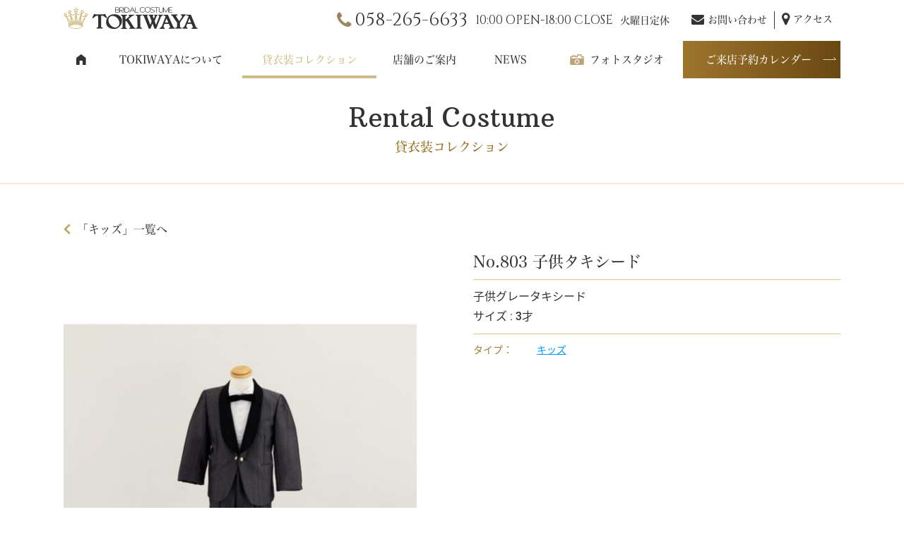

--- FILE ---
content_type: text/html; charset=UTF-8
request_url: https://tokiwaya.com/collection/post-16363/
body_size: 14789
content:
<!DOCTYPE HTML>
<html lang="ja">
<head>
<meta http-equiv="Content-Type" content="text/html; charset=utf-8">
<!--[if IE]>
<meta http-equiv="X-UA-Compatible" content="IE=edge"><![endif]-->
<meta name="SKYPE_TOOLBAR" content="SKYPE_TOOLBAR_PARSER_COMPATIBLE" /><meta name="format-detection" content="telephone=no"><meta name="viewport" content="width=1200">

<!--[if lt IE 9]>
<script src="https://tokiwaya.com/wordpress/wp-content/themes/cyber/js/html5shiv.js"></script><![endif]-->
<link rel="shortcut icon" href="https://tokiwaya.com/wordpress/wp-content/themes/cyber-child/images/favicon.ico" type="image/vnd.microsoft.icon">
<link rel="icon" href="https://tokiwaya.com/wordpress/wp-content/themes/cyber-child/images/favicon.ico" type="image/vnd.microsoft.icon">

		<!-- All in One SEO 4.4.3 - aioseo.com -->
		<title>No.803 子供タキシード - 貸衣装・フォトスタジオの TOKIWAYA @岐阜市</title>
		<meta name="robots" content="max-image-preview:large" />
		<link rel="canonical" href="https://tokiwaya.com/collection/post-16363/" />
		<meta name="generator" content="All in One SEO (AIOSEO) 4.4.3" />
		<meta property="og:locale" content="ja_JP" />
		<meta property="og:site_name" content="貸衣装・フォトスタジオの TOKIWAYA @岐阜市 - 美しい花嫁になれるドレスショップ TOKIWAYA（ときわや）" />
		<meta property="og:type" content="article" />
		<meta property="og:title" content="No.803 子供タキシード - 貸衣装・フォトスタジオの TOKIWAYA @岐阜市" />
		<meta property="og:url" content="https://tokiwaya.com/collection/post-16363/" />
		<meta property="article:published_time" content="2022-02-10T01:20:36+00:00" />
		<meta property="article:modified_time" content="2022-02-10T01:20:36+00:00" />
		<meta name="twitter:card" content="summary_large_image" />
		<meta name="twitter:title" content="No.803 子供タキシード - 貸衣装・フォトスタジオの TOKIWAYA @岐阜市" />
		<script type="application/ld+json" class="aioseo-schema">
			{"@context":"https:\/\/schema.org","@graph":[{"@type":"BreadcrumbList","@id":"https:\/\/tokiwaya.com\/collection\/post-16363\/#breadcrumblist","itemListElement":[{"@type":"ListItem","@id":"https:\/\/tokiwaya.com\/#listItem","position":1,"item":{"@type":"WebPage","@id":"https:\/\/tokiwaya.com\/","name":"\u30db\u30fc\u30e0","description":"\u3068\u304d\u308f\u3084\u3067\u306f\u3001\u30a6\u30a7\u30c7\u30a3\u30f3\u30b0\u30c9\u30ec\u30b9\u3084\u8272\u6253\u639b\u306a\u3069\u306e\u82b1\u5ac1\u8863\u88f3\u3092\u5e83\u3005\u3068\u3057\u305f\u958b\u653e\u611f\u3042\u308b\u5e97\u8217\u306b\u305a\u3089\u308a\u3068\u3054\u7528\u610f\u3057\u3001\u5bb6\u65cf\u3067\u3054\u6765\u5e97\u9802\u304d\u3001\u3086\u3063\u305f\u308a\u3068\u3054\u89a7\u3044\u305f\u3060\u3051\u307e\u3059\u3002\u307e\u305f\u3001\u521d\u5bae\u53c2\u308a\u3001\u4e03\u4e94\u4e09\u3001\u5165\u5b66\u5f0f\u3001\u5352\u696d\u5f0f\u3001\u6210\u4eba\u5f0f\u3001\u7d50\u5a5a\u5f0f\u306a\u3069\u5404\u7a2e\u884c\u4e8b\u3054\u3068\u306e\u8863\u88c5\u306b\u3064\u3044\u3066\u3082\u3001\u6642\u4ee3\u306e\u6d41\u308c\u306b\u5408\u308f\u305b\u3066\u3001\u5e38\u306b\u6e80\u8db3\u3057\u3066\u9802\u3051\u308b\u5546\u54c1\u69cb\u6210\u3092\u5fc3\u639b\u3051\u3066\u304a\u308a\u307e\u3059\u3002","url":"https:\/\/tokiwaya.com\/"}}]},{"@type":"Organization","@id":"https:\/\/tokiwaya.com\/#organization","name":"\u8cb8\u8863\u88c5\u30fb\u30d5\u30a9\u30c8\u30b9\u30bf\u30b8\u30aa\u306e TOKIWAYA @\u5c90\u961c\u5e02","url":"https:\/\/tokiwaya.com\/"},{"@type":"Person","@id":"https:\/\/tokiwaya.com\/author\/tokiwaya\/#author","url":"https:\/\/tokiwaya.com\/author\/tokiwaya\/","name":"tokiwaya","image":{"@type":"ImageObject","@id":"https:\/\/tokiwaya.com\/collection\/post-16363\/#authorImage","url":"https:\/\/secure.gravatar.com\/avatar\/df600c426cf6d883cd5681e43559be1c?s=96&d=mm&r=g","width":96,"height":96,"caption":"tokiwaya"}},{"@type":"WebPage","@id":"https:\/\/tokiwaya.com\/collection\/post-16363\/#webpage","url":"https:\/\/tokiwaya.com\/collection\/post-16363\/","name":"No.803 \u5b50\u4f9b\u30bf\u30ad\u30b7\u30fc\u30c9 - \u8cb8\u8863\u88c5\u30fb\u30d5\u30a9\u30c8\u30b9\u30bf\u30b8\u30aa\u306e TOKIWAYA @\u5c90\u961c\u5e02","inLanguage":"ja","isPartOf":{"@id":"https:\/\/tokiwaya.com\/#website"},"breadcrumb":{"@id":"https:\/\/tokiwaya.com\/collection\/post-16363\/#breadcrumblist"},"author":{"@id":"https:\/\/tokiwaya.com\/author\/tokiwaya\/#author"},"creator":{"@id":"https:\/\/tokiwaya.com\/author\/tokiwaya\/#author"},"image":{"@type":"ImageObject","url":"https:\/\/tokiwaya.com\/wordpress\/wp-content\/uploads\/2022\/02\/8a7d82ebea4ce5911dc2fa78154e668e.jpg","@id":"https:\/\/tokiwaya.com\/#mainImage","width":848,"height":1200},"primaryImageOfPage":{"@id":"https:\/\/tokiwaya.com\/collection\/post-16363\/#mainImage"},"datePublished":"2022-02-10T01:20:36+09:00","dateModified":"2022-02-10T01:20:36+09:00"},{"@type":"WebSite","@id":"https:\/\/tokiwaya.com\/#website","url":"https:\/\/tokiwaya.com\/","name":"\u8cb8\u8863\u88c5\u30fb\u30d5\u30a9\u30c8\u30b9\u30bf\u30b8\u30aa\u306e TOKIWAYA @\u5c90\u961c\u5e02","description":"\u7f8e\u3057\u3044\u82b1\u5ac1\u306b\u306a\u308c\u308b\u30c9\u30ec\u30b9\u30b7\u30e7\u30c3\u30d7 TOKIWAYA\uff08\u3068\u304d\u308f\u3084\uff09","inLanguage":"ja","publisher":{"@id":"https:\/\/tokiwaya.com\/#organization"}}]}
		</script>
		<!-- All in One SEO -->

<script type="text/javascript">
window._wpemojiSettings = {"baseUrl":"https:\/\/s.w.org\/images\/core\/emoji\/14.0.0\/72x72\/","ext":".png","svgUrl":"https:\/\/s.w.org\/images\/core\/emoji\/14.0.0\/svg\/","svgExt":".svg","source":{"concatemoji":"https:\/\/tokiwaya.com\/wordpress\/wp-includes\/js\/wp-emoji-release.min.js?ver=6.3.7&fver=20230809041301"}};
/*! This file is auto-generated */
!function(i,n){var o,s,e;function c(e){try{var t={supportTests:e,timestamp:(new Date).valueOf()};sessionStorage.setItem(o,JSON.stringify(t))}catch(e){}}function p(e,t,n){e.clearRect(0,0,e.canvas.width,e.canvas.height),e.fillText(t,0,0);var t=new Uint32Array(e.getImageData(0,0,e.canvas.width,e.canvas.height).data),r=(e.clearRect(0,0,e.canvas.width,e.canvas.height),e.fillText(n,0,0),new Uint32Array(e.getImageData(0,0,e.canvas.width,e.canvas.height).data));return t.every(function(e,t){return e===r[t]})}function u(e,t,n){switch(t){case"flag":return n(e,"\ud83c\udff3\ufe0f\u200d\u26a7\ufe0f","\ud83c\udff3\ufe0f\u200b\u26a7\ufe0f")?!1:!n(e,"\ud83c\uddfa\ud83c\uddf3","\ud83c\uddfa\u200b\ud83c\uddf3")&&!n(e,"\ud83c\udff4\udb40\udc67\udb40\udc62\udb40\udc65\udb40\udc6e\udb40\udc67\udb40\udc7f","\ud83c\udff4\u200b\udb40\udc67\u200b\udb40\udc62\u200b\udb40\udc65\u200b\udb40\udc6e\u200b\udb40\udc67\u200b\udb40\udc7f");case"emoji":return!n(e,"\ud83e\udef1\ud83c\udffb\u200d\ud83e\udef2\ud83c\udfff","\ud83e\udef1\ud83c\udffb\u200b\ud83e\udef2\ud83c\udfff")}return!1}function f(e,t,n){var r="undefined"!=typeof WorkerGlobalScope&&self instanceof WorkerGlobalScope?new OffscreenCanvas(300,150):i.createElement("canvas"),a=r.getContext("2d",{willReadFrequently:!0}),o=(a.textBaseline="top",a.font="600 32px Arial",{});return e.forEach(function(e){o[e]=t(a,e,n)}),o}function t(e){var t=i.createElement("script");t.src=e,t.defer=!0,i.head.appendChild(t)}"undefined"!=typeof Promise&&(o="wpEmojiSettingsSupports",s=["flag","emoji"],n.supports={everything:!0,everythingExceptFlag:!0},e=new Promise(function(e){i.addEventListener("DOMContentLoaded",e,{once:!0})}),new Promise(function(t){var n=function(){try{var e=JSON.parse(sessionStorage.getItem(o));if("object"==typeof e&&"number"==typeof e.timestamp&&(new Date).valueOf()<e.timestamp+604800&&"object"==typeof e.supportTests)return e.supportTests}catch(e){}return null}();if(!n){if("undefined"!=typeof Worker&&"undefined"!=typeof OffscreenCanvas&&"undefined"!=typeof URL&&URL.createObjectURL&&"undefined"!=typeof Blob)try{var e="postMessage("+f.toString()+"("+[JSON.stringify(s),u.toString(),p.toString()].join(",")+"));",r=new Blob([e],{type:"text/javascript"}),a=new Worker(URL.createObjectURL(r),{name:"wpTestEmojiSupports"});return void(a.onmessage=function(e){c(n=e.data),a.terminate(),t(n)})}catch(e){}c(n=f(s,u,p))}t(n)}).then(function(e){for(var t in e)n.supports[t]=e[t],n.supports.everything=n.supports.everything&&n.supports[t],"flag"!==t&&(n.supports.everythingExceptFlag=n.supports.everythingExceptFlag&&n.supports[t]);n.supports.everythingExceptFlag=n.supports.everythingExceptFlag&&!n.supports.flag,n.DOMReady=!1,n.readyCallback=function(){n.DOMReady=!0}}).then(function(){return e}).then(function(){var e;n.supports.everything||(n.readyCallback(),(e=n.source||{}).concatemoji?t(e.concatemoji):e.wpemoji&&e.twemoji&&(t(e.twemoji),t(e.wpemoji)))}))}((window,document),window._wpemojiSettings);
</script>
<style type="text/css">
img.wp-smiley,
img.emoji {
	display: inline !important;
	border: none !important;
	box-shadow: none !important;
	height: 1em !important;
	width: 1em !important;
	margin: 0 0.07em !important;
	vertical-align: -0.1em !important;
	background: none !important;
	padding: 0 !important;
}
</style>
	<link rel='stylesheet' id='sbi_styles-css' href='https://tokiwaya.com/wordpress/wp-content/plugins/instagram-feed/css/sbi-styles.min.css?ver=6.2&#038;fver=20230809042506' type='text/css' media='all' />
<link rel='stylesheet' id='wp-block-library-css' href='https://tokiwaya.com/wordpress/wp-includes/css/dist/block-library/style.min.css?ver=6.3.7&#038;fver=20230809041300' type='text/css' media='all' />
<style id='classic-theme-styles-inline-css' type='text/css'>
/*! This file is auto-generated */
.wp-block-button__link{color:#fff;background-color:#32373c;border-radius:9999px;box-shadow:none;text-decoration:none;padding:calc(.667em + 2px) calc(1.333em + 2px);font-size:1.125em}.wp-block-file__button{background:#32373c;color:#fff;text-decoration:none}
</style>
<style id='global-styles-inline-css' type='text/css'>
body{--wp--preset--color--black: #000000;--wp--preset--color--cyan-bluish-gray: #abb8c3;--wp--preset--color--white: #ffffff;--wp--preset--color--pale-pink: #f78da7;--wp--preset--color--vivid-red: #cf2e2e;--wp--preset--color--luminous-vivid-orange: #ff6900;--wp--preset--color--luminous-vivid-amber: #fcb900;--wp--preset--color--light-green-cyan: #7bdcb5;--wp--preset--color--vivid-green-cyan: #00d084;--wp--preset--color--pale-cyan-blue: #8ed1fc;--wp--preset--color--vivid-cyan-blue: #0693e3;--wp--preset--color--vivid-purple: #9b51e0;--wp--preset--gradient--vivid-cyan-blue-to-vivid-purple: linear-gradient(135deg,rgba(6,147,227,1) 0%,rgb(155,81,224) 100%);--wp--preset--gradient--light-green-cyan-to-vivid-green-cyan: linear-gradient(135deg,rgb(122,220,180) 0%,rgb(0,208,130) 100%);--wp--preset--gradient--luminous-vivid-amber-to-luminous-vivid-orange: linear-gradient(135deg,rgba(252,185,0,1) 0%,rgba(255,105,0,1) 100%);--wp--preset--gradient--luminous-vivid-orange-to-vivid-red: linear-gradient(135deg,rgba(255,105,0,1) 0%,rgb(207,46,46) 100%);--wp--preset--gradient--very-light-gray-to-cyan-bluish-gray: linear-gradient(135deg,rgb(238,238,238) 0%,rgb(169,184,195) 100%);--wp--preset--gradient--cool-to-warm-spectrum: linear-gradient(135deg,rgb(74,234,220) 0%,rgb(151,120,209) 20%,rgb(207,42,186) 40%,rgb(238,44,130) 60%,rgb(251,105,98) 80%,rgb(254,248,76) 100%);--wp--preset--gradient--blush-light-purple: linear-gradient(135deg,rgb(255,206,236) 0%,rgb(152,150,240) 100%);--wp--preset--gradient--blush-bordeaux: linear-gradient(135deg,rgb(254,205,165) 0%,rgb(254,45,45) 50%,rgb(107,0,62) 100%);--wp--preset--gradient--luminous-dusk: linear-gradient(135deg,rgb(255,203,112) 0%,rgb(199,81,192) 50%,rgb(65,88,208) 100%);--wp--preset--gradient--pale-ocean: linear-gradient(135deg,rgb(255,245,203) 0%,rgb(182,227,212) 50%,rgb(51,167,181) 100%);--wp--preset--gradient--electric-grass: linear-gradient(135deg,rgb(202,248,128) 0%,rgb(113,206,126) 100%);--wp--preset--gradient--midnight: linear-gradient(135deg,rgb(2,3,129) 0%,rgb(40,116,252) 100%);--wp--preset--font-size--small: 13px;--wp--preset--font-size--medium: 20px;--wp--preset--font-size--large: 36px;--wp--preset--font-size--x-large: 42px;--wp--preset--spacing--20: 0.44rem;--wp--preset--spacing--30: 0.67rem;--wp--preset--spacing--40: 1rem;--wp--preset--spacing--50: 1.5rem;--wp--preset--spacing--60: 2.25rem;--wp--preset--spacing--70: 3.38rem;--wp--preset--spacing--80: 5.06rem;--wp--preset--shadow--natural: 6px 6px 9px rgba(0, 0, 0, 0.2);--wp--preset--shadow--deep: 12px 12px 50px rgba(0, 0, 0, 0.4);--wp--preset--shadow--sharp: 6px 6px 0px rgba(0, 0, 0, 0.2);--wp--preset--shadow--outlined: 6px 6px 0px -3px rgba(255, 255, 255, 1), 6px 6px rgba(0, 0, 0, 1);--wp--preset--shadow--crisp: 6px 6px 0px rgba(0, 0, 0, 1);}:where(.is-layout-flex){gap: 0.5em;}:where(.is-layout-grid){gap: 0.5em;}body .is-layout-flow > .alignleft{float: left;margin-inline-start: 0;margin-inline-end: 2em;}body .is-layout-flow > .alignright{float: right;margin-inline-start: 2em;margin-inline-end: 0;}body .is-layout-flow > .aligncenter{margin-left: auto !important;margin-right: auto !important;}body .is-layout-constrained > .alignleft{float: left;margin-inline-start: 0;margin-inline-end: 2em;}body .is-layout-constrained > .alignright{float: right;margin-inline-start: 2em;margin-inline-end: 0;}body .is-layout-constrained > .aligncenter{margin-left: auto !important;margin-right: auto !important;}body .is-layout-constrained > :where(:not(.alignleft):not(.alignright):not(.alignfull)){max-width: var(--wp--style--global--content-size);margin-left: auto !important;margin-right: auto !important;}body .is-layout-constrained > .alignwide{max-width: var(--wp--style--global--wide-size);}body .is-layout-flex{display: flex;}body .is-layout-flex{flex-wrap: wrap;align-items: center;}body .is-layout-flex > *{margin: 0;}body .is-layout-grid{display: grid;}body .is-layout-grid > *{margin: 0;}:where(.wp-block-columns.is-layout-flex){gap: 2em;}:where(.wp-block-columns.is-layout-grid){gap: 2em;}:where(.wp-block-post-template.is-layout-flex){gap: 1.25em;}:where(.wp-block-post-template.is-layout-grid){gap: 1.25em;}.has-black-color{color: var(--wp--preset--color--black) !important;}.has-cyan-bluish-gray-color{color: var(--wp--preset--color--cyan-bluish-gray) !important;}.has-white-color{color: var(--wp--preset--color--white) !important;}.has-pale-pink-color{color: var(--wp--preset--color--pale-pink) !important;}.has-vivid-red-color{color: var(--wp--preset--color--vivid-red) !important;}.has-luminous-vivid-orange-color{color: var(--wp--preset--color--luminous-vivid-orange) !important;}.has-luminous-vivid-amber-color{color: var(--wp--preset--color--luminous-vivid-amber) !important;}.has-light-green-cyan-color{color: var(--wp--preset--color--light-green-cyan) !important;}.has-vivid-green-cyan-color{color: var(--wp--preset--color--vivid-green-cyan) !important;}.has-pale-cyan-blue-color{color: var(--wp--preset--color--pale-cyan-blue) !important;}.has-vivid-cyan-blue-color{color: var(--wp--preset--color--vivid-cyan-blue) !important;}.has-vivid-purple-color{color: var(--wp--preset--color--vivid-purple) !important;}.has-black-background-color{background-color: var(--wp--preset--color--black) !important;}.has-cyan-bluish-gray-background-color{background-color: var(--wp--preset--color--cyan-bluish-gray) !important;}.has-white-background-color{background-color: var(--wp--preset--color--white) !important;}.has-pale-pink-background-color{background-color: var(--wp--preset--color--pale-pink) !important;}.has-vivid-red-background-color{background-color: var(--wp--preset--color--vivid-red) !important;}.has-luminous-vivid-orange-background-color{background-color: var(--wp--preset--color--luminous-vivid-orange) !important;}.has-luminous-vivid-amber-background-color{background-color: var(--wp--preset--color--luminous-vivid-amber) !important;}.has-light-green-cyan-background-color{background-color: var(--wp--preset--color--light-green-cyan) !important;}.has-vivid-green-cyan-background-color{background-color: var(--wp--preset--color--vivid-green-cyan) !important;}.has-pale-cyan-blue-background-color{background-color: var(--wp--preset--color--pale-cyan-blue) !important;}.has-vivid-cyan-blue-background-color{background-color: var(--wp--preset--color--vivid-cyan-blue) !important;}.has-vivid-purple-background-color{background-color: var(--wp--preset--color--vivid-purple) !important;}.has-black-border-color{border-color: var(--wp--preset--color--black) !important;}.has-cyan-bluish-gray-border-color{border-color: var(--wp--preset--color--cyan-bluish-gray) !important;}.has-white-border-color{border-color: var(--wp--preset--color--white) !important;}.has-pale-pink-border-color{border-color: var(--wp--preset--color--pale-pink) !important;}.has-vivid-red-border-color{border-color: var(--wp--preset--color--vivid-red) !important;}.has-luminous-vivid-orange-border-color{border-color: var(--wp--preset--color--luminous-vivid-orange) !important;}.has-luminous-vivid-amber-border-color{border-color: var(--wp--preset--color--luminous-vivid-amber) !important;}.has-light-green-cyan-border-color{border-color: var(--wp--preset--color--light-green-cyan) !important;}.has-vivid-green-cyan-border-color{border-color: var(--wp--preset--color--vivid-green-cyan) !important;}.has-pale-cyan-blue-border-color{border-color: var(--wp--preset--color--pale-cyan-blue) !important;}.has-vivid-cyan-blue-border-color{border-color: var(--wp--preset--color--vivid-cyan-blue) !important;}.has-vivid-purple-border-color{border-color: var(--wp--preset--color--vivid-purple) !important;}.has-vivid-cyan-blue-to-vivid-purple-gradient-background{background: var(--wp--preset--gradient--vivid-cyan-blue-to-vivid-purple) !important;}.has-light-green-cyan-to-vivid-green-cyan-gradient-background{background: var(--wp--preset--gradient--light-green-cyan-to-vivid-green-cyan) !important;}.has-luminous-vivid-amber-to-luminous-vivid-orange-gradient-background{background: var(--wp--preset--gradient--luminous-vivid-amber-to-luminous-vivid-orange) !important;}.has-luminous-vivid-orange-to-vivid-red-gradient-background{background: var(--wp--preset--gradient--luminous-vivid-orange-to-vivid-red) !important;}.has-very-light-gray-to-cyan-bluish-gray-gradient-background{background: var(--wp--preset--gradient--very-light-gray-to-cyan-bluish-gray) !important;}.has-cool-to-warm-spectrum-gradient-background{background: var(--wp--preset--gradient--cool-to-warm-spectrum) !important;}.has-blush-light-purple-gradient-background{background: var(--wp--preset--gradient--blush-light-purple) !important;}.has-blush-bordeaux-gradient-background{background: var(--wp--preset--gradient--blush-bordeaux) !important;}.has-luminous-dusk-gradient-background{background: var(--wp--preset--gradient--luminous-dusk) !important;}.has-pale-ocean-gradient-background{background: var(--wp--preset--gradient--pale-ocean) !important;}.has-electric-grass-gradient-background{background: var(--wp--preset--gradient--electric-grass) !important;}.has-midnight-gradient-background{background: var(--wp--preset--gradient--midnight) !important;}.has-small-font-size{font-size: var(--wp--preset--font-size--small) !important;}.has-medium-font-size{font-size: var(--wp--preset--font-size--medium) !important;}.has-large-font-size{font-size: var(--wp--preset--font-size--large) !important;}.has-x-large-font-size{font-size: var(--wp--preset--font-size--x-large) !important;}
.wp-block-navigation a:where(:not(.wp-element-button)){color: inherit;}
:where(.wp-block-post-template.is-layout-flex){gap: 1.25em;}:where(.wp-block-post-template.is-layout-grid){gap: 1.25em;}
:where(.wp-block-columns.is-layout-flex){gap: 2em;}:where(.wp-block-columns.is-layout-grid){gap: 2em;}
.wp-block-pullquote{font-size: 1.5em;line-height: 1.6;}
</style>
<link rel='stylesheet' id='contact-form-7-css' href='https://tokiwaya.com/wordpress/wp-content/plugins/contact-form-7/includes/css/styles.css?ver=5.8&#038;fver=20230809042432' type='text/css' media='all' />
<link rel='stylesheet' id='wp-pagenavi-css' href='https://tokiwaya.com/wordpress/wp-content/plugins/wp-pagenavi/pagenavi-css.css?ver=2.70&#038;fver=20230809042513' type='text/css' media='all' />
<link rel='stylesheet' id='mts_simple_booking_front_css-css' href='https://tokiwaya.com/wordpress/wp-content/plugins/mts-simple-booking-c/css/mtssb-front.css?ver=6.3.7&#038;fver=20180910043204' type='text/css' media='all' />
<link rel='stylesheet' id='photoswipe2-css' href='https://tokiwaya.com/wordpress/wp-content/themes/cyber/js/photoswipe/photoswipe.css?ver=6.3.7&#038;fver=20180712100617' type='text/css' media='all' />
<link rel='stylesheet' id='bxslider-css' href='https://tokiwaya.com/wordpress/wp-content/themes/cyber/js/jquery.bxslider/jquery.bxslider.css?ver=6.3.7&#038;fver=20180712100613' type='text/css' media='all' />
<link rel='stylesheet' id='slick-css' href='https://tokiwaya.com/wordpress/wp-content/themes/cyber/js/slick/slick.css?ver=6.3.7&#038;fver=20180712100617' type='text/css' media='all' />
<link rel='stylesheet' id='slick-theme-css' href='https://tokiwaya.com/wordpress/wp-content/themes/cyber/js/slick/slick-theme.css?ver=6.3.7&#038;fver=20180712100617' type='text/css' media='all' />
<link rel='stylesheet' id='fit-sidebar-css' href='https://tokiwaya.com/wordpress/wp-content/themes/cyber/js/fit-sidebar/jquery.fit-sidebar.css?ver=6.3.7&#038;fver=20180712100612' type='text/css' media='all' />
<link rel='stylesheet' id='simplyscroll-css' href='https://tokiwaya.com/wordpress/wp-content/themes/cyber/js/jquery-simplyscroll/jquery.simplyscroll.css?date=20180814&#038;ver=6.3.7&#038;fver=20180906045925' type='text/css' media='all' />
<link rel='stylesheet' id='reset-css' href='https://tokiwaya.com/wordpress/wp-content/themes/cyber/reset.css?ver=6.3.7&#038;fver=20180712100602' type='text/css' media='all' />
<link rel='stylesheet' id='style-css' href='https://tokiwaya.com/wordpress/wp-content/themes/cyber-child/style.css?date=20160413&#038;ver=6.3.7&#038;fver=20180904045246' type='text/css' media='all' />
<link rel='stylesheet' id='base-css' href='https://tokiwaya.com/wordpress/wp-content/themes/cyber/base.css?date=20160413&#038;ver=6.3.7&#038;fver=20180820082014' type='text/css' media='all' />
<link rel='stylesheet' id='over-css' href='https://tokiwaya.com/wordpress/wp-content/themes/cyber-child/over.css?date=20180910&#038;ver=6.3.7&#038;fver=20230809050102' type='text/css' media='all' />
<link rel='stylesheet' id='studio-css' href='https://tokiwaya.com/wordpress/wp-content/themes/cyber-child/css/studio.css?ver=6.3.7&#038;fver=20180905013238' type='text/css' media='all' />
<link rel='stylesheet' id='base-action-css' href='https://tokiwaya.com/wordpress/wp-content/themes/cyber/base-action.css?date=20160413&#038;ver=6.3.7&#038;fver=20180820124711' type='text/css' media='all' />
<link rel='stylesheet' id='base-pc-css' href='https://tokiwaya.com/wordpress/wp-content/themes/cyber/base-pc.css?date=20170118&#038;ver=6.3.7&#038;fver=20180820082218' type='text/css' media='all' />
<link rel='stylesheet' id='over-pc-css' href='https://tokiwaya.com/wordpress/wp-content/themes/cyber-child/over-pc.css?date=20240904&#038;ver=6.3.7&#038;fver=20240904083845' type='text/css' media='all' />
<link rel='stylesheet' id='over-action-css' href='https://tokiwaya.com/wordpress/wp-content/themes/cyber-child/over-action.css?date=20180814&#038;ver=6.3.7&#038;fver=20180904045246' type='text/css' media='all' />
<script type='text/javascript' src='https://ajax.googleapis.com/ajax/libs/jquery/1.11.3/jquery.min.js?ver=1.11.3' id='jquery-js'></script>
<link rel="https://api.w.org/" href="https://tokiwaya.com/wp-json/" /><link rel="EditURI" type="application/rsd+xml" title="RSD" href="https://tokiwaya.com/wordpress/xmlrpc.php?rsd" />
<meta name="generator" content="WordPress 6.3.7" />
<link rel='shortlink' href='https://tokiwaya.com/?p=16363' />
<!--Facebook Pixel Codeタグ未設定-->
<!--Googleタグマネージャー1未設定-->
<script src="//kitchen.juicer.cc/?color=BAGBzpPf4kA=" async></script><!-- Google tag (gtag.js) 2023-08-22mkw-->
<script async src="https://www.googletagmanager.com/gtag/js?id=G-D6CN3JYYS4"></script>
<script>
  window.dataLayer = window.dataLayer || [];
  function gtag(){dataLayer.push(arguments);}
  gtag('js', new Date());

  gtag('config', 'G-D6CN3JYYS4');
</script>
</head>
<body class="collection-template-default single single-collection postid-16363 pc column_b one_column wide_type obi_ari">
<div id="body_inner">
<!--Googleタグマネージャー2未設定-->
<header>
<div id="header_frame">
<div class="inner pc_base_width cf">
<div class="left">
<p class="logo"><a href="https://tokiwaya.com/"><img src="https://tokiwaya.com/wordpress/wp-content/themes/cyber-child/images/logo.png" alt="TOKIWAYA" /></a></p>
</div><!-- //.left -->
<div class="right">
<div id="header_right_section">
<aside>
<div id="black-studio-tinymce-2" class="side_menu widget_black_studio_tinymce side_menu_common">
<div class="textwidget"><table>
<tbody>
<tr>
<td class="tel"><a href="tel:058-265-6633">058-265-6633</a></td>
<td class="open"><strong>10:00 OPEN-18:00 CLOSE</strong>火曜日定休</td>
<td>
<ul class="btn">
<li class="contact">
<p><a href="https://tokiwaya.com/contact/">お問い合わせ</a></p>
</li>
<li class="access">
<p><a href="https://tokiwaya.com/shop/#map">アクセス</a></p>
</li>
</ul>
</td>
</tr>
</tbody>
</table></div></div>
</aside>
</div><!-- /#header_right_section -->
</div><!-- //.right -->
</div>
</div><!-- /#header_frame -->
</header>
<div id="header_fixed_zone">
<nav>
<div id="h_navi_wrap">
<div id="h_navi_sub">
<div class="pc_base_width">
<ul><li><a href="https://tokiwaya.com/contact/">お問い合わせ</a></li>
<li><a href="https://tokiwaya.com/shop/#map">アクセス</a></li>
</ul></div>
</div><!-- /#h_navi_sub -->
<div id="h_navi_main">
<div class="pc_base_width">
<ul>
<li class="home"><a href="https://tokiwaya.com"><i class="icon-home"></i></a></li>
<li><a href="https://tokiwaya.com/about/">TOKIWAYAについて</a></li>
<li class="collection"><a href="https://tokiwaya.com/collection/collection_category/cat_a/">貸衣装コレクション</a></li>
<li><a href="https://tokiwaya.com/shop/">店舗のご案内</a></li>
<li><a href="https://tokiwaya.com/all-post/">NEWS</a></li>
<li class="studio"><a href="https://tokiwaya.com/tokiwaya-photo-studio/photo/">フォトスタジオ</a>
<ul class="sub-menu">
	<li><a href="https://tokiwaya.com/tokiwaya-photo-studio/photo/">フォトスタジオ</a></li>
	<li><a href="https://tokiwaya.com/tokiwaya-photo-studio/bridal/satsuei/">ブライダル</a>
	<ul class="sub-menu">
		<li><a href="https://tokiwaya.com/tokiwaya-photo-studio/bridal/satsuei/">撮影プラン</a></li>
		<li><a href="https://tokiwaya.com/tokiwaya-photo-studio/bridal/location/">ロケーションプラン</a></li>
	</ul>
</li>
	<li><a href="https://tokiwaya.com/tokiwaya-photo-studio/seijin/">成人式</a></li>
	<li><a href="https://tokiwaya.com/tokiwaya-photo-studio/shichigosan/">七五三</a></li>
	<li><a href="https://tokiwaya.com/tokiwaya-photo-studio/graduation/">卒業式</a></li>
	<li><a href="https://tokiwaya.com/tokiwaya-photo-studio/other/">その他行事</a></li>
	<li><a href="https://tokiwaya.com/voice/">お客様の声</a></li>
</ul>
</li>
<li class="reserve"><a href="https://tokiwaya.com/reserve/">ご来店予約カレンダー</a></li>
</ul></div>
</div><!-- /#h_navi_main -->
</div><!-- /#h_navi_wrap -->
</nav>
</div><!-- /#header_fixed_zone -->
<aside>
<div class="page_promo_wrap">
<div class="page_promo"><img src="https://tokiwaya.com/wordpress/wp-content/themes/cyber-child/images/header_common.jpg" alt="" /><div class="txt_box_wrap"><div class="txt_box"><div class="inner"><p class="ttl">Rental Costume</p><p class="sub_ttl">貸衣装コレクション</p></div></div></div></div></div>
</aside>
<div id="contents_frame">
<div id="contents_area" class="pc_base_width cf">

	<div id="main_area" class="font_m">
	

<p class="back_to_list"><a href="https://tokiwaya.com/collection/collection_category/kids/">「キッズ」一覧へ</a></p>
<div class="article_outer">
<article>
<div class="article_inner">
<div class="editor_area">
<div class="item_container">
<div>
<p class="main_img"><a href="https://tokiwaya.com/wordpress/wp-content/uploads/2022/02/8a7d82ebea4ce5911dc2fa78154e668e.jpg" rel="lb"><img src="https://tokiwaya.com/wordpress/wp-content/uploads/2022/02/8a7d82ebea4ce5911dc2fa78154e668e-509x720.jpg" alt="" title="クリックで拡大します" /></a></p>
<p>&nbsp;</p>
<div class="container02 guide01 cf">
<div class="cf">
<div>
<p class="sub_img"><a href="" rel="lb"><img src="" alt="" title="クリックで拡大します" /></a></p>
</div>
<div>
<p class="sub_img"><a href="" rel="lb"><img src="" alt="" title="クリックで拡大します" /></a></p>
</div>
</div>
<div class="cf">
<div>
<p class="sub_img"><a href="" rel="lb"><img src="" alt="" title="クリックで拡大します" /></a></p>
</div>
<div>
<p class="sub_img"><a href="" rel="lb"><img src="" alt="" title="クリックで拡大します" /></a></p>
</div>
</div>
</div>
</div>
<div>
<h2>No.803 子供タキシード</h2>
<p class="item">子供グレータキシード<br />
サイズ : 3才 </p>
<p class="item meta"><span class="th">タイプ</span><a href="https://tokiwaya.com/collection/collection_category/kids/">キッズ</a></p>
</div>
</div>
<p>&nbsp;</p>
<h3 class="h3a">その他の「キッズ」</h3>
<ul class="related_items">
<li><a href="https://tokiwaya.com/collection/post-16427/"><img src="https://tokiwaya.com/wordpress/wp-content/uploads/2022/03/52996cd6080ee02e816f16bc4efdf553-200x200.jpg" alt="No.7667 子供ドレス" title="No.7667 子供ドレス" /></a></li>
<li><a href="https://tokiwaya.com/collection/post-16425/"><img src="https://tokiwaya.com/wordpress/wp-content/uploads/2022/03/94edb246dfbd0a73d618f98982ab035b-200x200.jpg" alt="No.7627 子供ドレス" title="No.7627 子供ドレス" /></a></li>
<li><a href="https://tokiwaya.com/collection/post-16424/"><img src="https://tokiwaya.com/wordpress/wp-content/uploads/2022/03/10cf625ce85c69e481e3186770da1cff-200x200.jpg" alt="No.7532 子供ドレス" title="No.7532 子供ドレス" /></a></li>
<li><a href="https://tokiwaya.com/collection/post-16423/"><img src="https://tokiwaya.com/wordpress/wp-content/uploads/2022/03/d51bad6dc6712a794d22c7ff2a101d38-200x200.jpg" alt="No.7527 子供ドレス" title="No.7527 子供ドレス" /></a></li>
<li><a href="https://tokiwaya.com/collection/post-16367/"><img src="https://tokiwaya.com/wordpress/wp-content/uploads/2022/02/fd7cc9724c378a872dac8ec1da2d208c-200x200.jpg" alt="No.7600 子供タキシード" title="No.7600 子供タキシード" /></a></li>
</ul>



</div>
<div class="sns_btns">
<ul class="sns_btn_wrap btn cubic">
<li class="tw"><a href="http://twitter.com/share?text=No.803+%E5%AD%90%E4%BE%9B%E3%82%BF%E3%82%AD%E3%82%B7%E3%83%BC%E3%83%89&amp;url=https://tokiwaya.com/collection/post-16363/" target="_blank" title="この記事をツイートする"><span class="icon-twitter"></span><span class="text">ツイート</span></a></li>
<li class="fb"><a href="https://www.facebook.com/sharer/sharer.php?u=https://tokiwaya.com/collection/post-16363/&amp;t=No.803+%E5%AD%90%E4%BE%9B%E3%82%BF%E3%82%AD%E3%82%B7%E3%83%BC%E3%83%89"  target="_blank" title="この記事をfacebookでシェアする"><span class="icon-facebook"></span><span class="text">シェア</span></a></li>
<li class="gp"><a href="https://plus.google.com/share?url=https://tokiwaya.com/collection/post-16363/" target="_blank" title="この記事をGoogle+1する"><span class="icon-google-plus"></span><span class="text">Google+1</span></a></li>
<li class="hb"><a href="http://b.hatena.ne.jp/entry/https://tokiwaya.com/collection/post-16363/" target="_blank" title="この記事をブックマークする" class="hatena-bookmark-button" data-hatena-bookmark-layout="simple"><span class="icon-hatebu"></span><span class="text">はてブ</span></a></li>
<li class="po"><a href="https://getpocket.com/edit?url=https://tokiwaya.com/collection/post-16363/" target="_blank" title="この記事をpocketする"><span class="icon-pocket"></span><span class="text">pocket</span></a></li>
<li class="li"><a href="http://line.me/R/msg/text/?No.803+%E5%AD%90%E4%BE%9B%E3%82%BF%E3%82%AD%E3%82%B7%E3%83%BC%E3%83%89%0D%0Ahttps://tokiwaya.com/collection/post-16363/" target="_blank" title="この記事をLINEでシェアする"><span class="icon-line"></span><span class="text">LINE</span></a></li>
<!--
<li class="fe"><a href="http://feedly.com/index.html#subscription%2Ffeed%2Fhttps://tokiwaya.com/feed/" target="_blank" title="このサイトをfeedlyで購読する"><span class="icon-feedly"></span><span class="text">feedly</span></a></li>
-->
</ul>
<script type="text/javascript" src="https://b.st-hatena.com/js/bookmark_button.js" charset="utf-8" async></script>
</div>
<p style="text-align:center;"><a href="https://tokiwaya.com/collection/collection_category/kids/" class="btn01">一覧に戻る</a></p>
</div><!-- /.article_inner -->
</article>
</div><!-- /.article_outer -->
</div><!-- //#main_area -->
<div id="sub_area">
<div class="fit_sidebar_wrap">



</div>
</div><!-- //#sub_area -->
</div><!-- /#contents_area -->
</div><!-- /#contents_frame -->
<div id="side_fixed_zone">
</div>
<div id="footer_fixed_zone">
<p class="to_page_top"><a href="https://tokiwaya.com/"><i class="fa fa-angle-up" aria-hidden="true"></i></a></p>
</div>
<div id="footer">
<div id="contact_area">
<div class="s_section_kugiri02">
<h2 class="common_ttl"><span class="en">Contact</span><span class="ja">お問い合わせ</span></h2>
</div>
<div class="section_kugiri02">
<div class="pc_base_width">
<p class="lead btm_in50">試着のご予約はもちろん、ホームページに載っているドレスや着物に関するお問い合わせ、<span class="br_pc"></span>気になったアイテムについてなど、お気軽にお問い合わせください。</p>
<p class="tel_wrap btm_in50"><a href="tel:058-265-6633"><span class="tel">058-265-6633</span></a></p>
<p class="txt btm_in50">岐阜市吉野町6丁目31番地<span class="br_sp"></span>　岐阜スカイウィング37　西棟1Ｆ<br />受付時間：10：00～18：00　火曜日定休</p>
<div class="btn_area cf btm_in50">
<p class="btn left"><a href="https://tokiwaya.com/contact/"><span class="ja">お問い合わせ</span><span class="en">CONTACT</span></a></p>
<p class="btn right"><a href="https://tokiwaya.com/reserve/"><span class="ja">来店予約</span><span class="en">RESERVE</span></a></p>
</div>
</div>
</div>
</div>
<div id="f_navi_wrap">
<nav>
<div class="wrap_inner pc_base_width">
<div id="f_navi_main">
<div class="pc_base_width2">
<ul><li class="home"><a href="https://tokiwaya.com"><i class="icon-home"></i></a></li><li><a href="https://tokiwaya.com/about/">TOKIWAYAについて</a></li>
<li class="collection"><a href="https://tokiwaya.com/collection/collection_category/cat_a/">貸衣装コレクション</a></li>
<li><a href="https://tokiwaya.com/shop/">店舗のご案内</a></li>
<li><a href="https://tokiwaya.com/all-post/">NEWS</a></li>
<li class="studio"><a href="https://tokiwaya.com/tokiwaya-photo-studio/photo/">フォトスタジオ</a>
<ul class="sub-menu">
	<li><a href="https://tokiwaya.com/tokiwaya-photo-studio/photo/">フォトスタジオ</a></li>
	<li><a href="https://tokiwaya.com/tokiwaya-photo-studio/bridal/satsuei/">ブライダル</a>
	<ul class="sub-menu">
		<li><a href="https://tokiwaya.com/tokiwaya-photo-studio/bridal/satsuei/">撮影プラン</a></li>
		<li><a href="https://tokiwaya.com/tokiwaya-photo-studio/bridal/location/">ロケーションプラン</a></li>
	</ul>
</li>
	<li><a href="https://tokiwaya.com/tokiwaya-photo-studio/seijin/">成人式</a></li>
	<li><a href="https://tokiwaya.com/tokiwaya-photo-studio/shichigosan/">七五三</a></li>
	<li><a href="https://tokiwaya.com/tokiwaya-photo-studio/graduation/">卒業式</a></li>
	<li><a href="https://tokiwaya.com/tokiwaya-photo-studio/other/">その他行事</a></li>
	<li><a href="https://tokiwaya.com/voice/">お客様の声</a></li>
</ul>
</li>
<li class="reserve"><a href="https://tokiwaya.com/reserve/">ご来店予約カレンダー</a></li>
</ul></div>
</div><!-- /#f_navi_main -->
<div id="f_navi_sub">
<div class="pc_base_width2">
<ul><li><a href="https://tokiwaya.com/contact/">お問い合わせ</a></li>
<li><a href="https://tokiwaya.com/shop/#map">アクセス</a></li>
</ul></div>
</div><!-- /#f_navi_sub -->
</div><!-- /.wrap_inner -->
</nav>
<div id="f_navi_other">
<div class="pc_base_width hdn">
<p class="copy_link"><a href="https://tokiwaya.com/link/">関連リンク</a><a href="https://tokiwaya.com/privacy/">個人情報の取扱い</a><a href="https://tokiwaya.com/sitemap/">サイトマップ</a><a href="https://tokiwaya.com/admin/">ログイン</a></p>
<div class="footer_search"><form role="search" method="get" id="searchform" class="searchform" action="https://tokiwaya.com/">
				<div>
					<label class="screen-reader-text" for="s">検索:</label>
					<input type="text" value="" name="s" id="s" />
					<input type="submit" id="searchsubmit" value="検索" />
				</div>
			</form></div>
</div>
</div><!-- /#f_navi_other -->
</div><!-- /#f_navi_wrap -->
<aside>
<div id="footer_info">
<p class="logo"><a href="https://tokiwaya.com/"><img src="https://tokiwaya.com/wordpress/wp-content/themes/cyber-child/images/logo.png" alt="logo" /></a></p>
<p class="addr_wrap"><span class="tel">TEL：058-265-6633</span></p>
</div>
</aside>
<aside>
<div id="footer_bottom_section" class="pc_base_width">
</div>
</aside>
<aside>
<div id="copy_frame">
<div id="copy_area" class="pc_base_width">
<p>&copy; 2026 TOKIWAYA<span>Created by <a href="http://cyber-intelligence.jp/" target="_blank" style="color:#fff;">CyberIntelligence</a></span></p>
</div><!-- /#copy_area -->
</div><!-- /#copy_frame -->
</aside>
</div><!-- /#footer -->
</div><!-- /#body_inner -->
<!-- Instagram Feed JS -->
<script type="text/javascript">
var sbiajaxurl = "https://tokiwaya.com/wordpress/wp-admin/admin-ajax.php";
</script>
<script type='text/javascript' src='https://tokiwaya.com/wordpress/wp-content/plugins/contact-form-7/includes/swv/js/index.js?ver=5.8&#038;fver=20230809042432' id='swv-js'></script>
<script type='text/javascript' id='contact-form-7-js-extra'>
/* <![CDATA[ */
var wpcf7 = {"api":{"root":"https:\/\/tokiwaya.com\/wp-json\/","namespace":"contact-form-7\/v1"}};
/* ]]> */
</script>
<script type='text/javascript' src='https://tokiwaya.com/wordpress/wp-content/plugins/contact-form-7/includes/js/index.js?ver=5.8&#038;fver=20230809042432' id='contact-form-7-js'></script>
<script type='text/javascript' src='https://tokiwaya.com/wordpress/wp-content/plugins/page-links-to/dist/new-tab.js?ver=3.3.6&#038;fver=20230809042456' id='page-links-to-js'></script>
<script type='text/javascript' src='https://tokiwaya.com/wordpress/wp-content/themes/cyber/js/jquery.bxslider/jquery.bxslider.min.js?ver=4.1.2&#038;fver=20180712100613' id='bxslider-js'></script>
<script type='text/javascript' src='https://tokiwaya.com/wordpress/wp-content/themes/cyber/js/slick/slick.min.js?ver=6.3.7&#038;fver=20180712100617' id='slick-js'></script>
<script type='text/javascript' src='https://tokiwaya.com/wordpress/wp-content/themes/cyber/js/photoswipe/jquery.photoswipe.js?ver=6.3.7&#038;fver=20180712100617' id='photoswipe2-js'></script>
<script type='text/javascript' src='https://tokiwaya.com/wordpress/wp-content/themes/cyber/js/common.js?ver=6.3.7&#038;fver=20180712100604' id='cy-common-js'></script>
<script type='text/javascript' src='https://tokiwaya.com/wordpress/wp-content/themes/cyber/js/fit-sidebar/jquery.fit-sidebar.js?ver=6.3.7&#038;fver=20180712100612' id='fit-sidebar-js'></script>
<script type='text/javascript' src='https://tokiwaya.com/wordpress/wp-content/themes/cyber/js/stickUp.js?ver=6.3.7&#038;fver=20180712100605' id='stick-up-js'></script>
<script type='text/javascript' src='https://tokiwaya.com/wordpress/wp-content/themes/cyber/js/jquery.timers.min.js?ver=6.3.7&#038;fver=20180712100605' id='jquery-timers-js'></script>
<script type='text/javascript' src='https://tokiwaya.com/wordpress/wp-content/themes/cyber/js/jquery.biggerlink.min.js?ver=6.3.7&#038;fver=20180712100604' id='biggerlink-js'></script>
<script type='text/javascript' src='https://tokiwaya.com/wordpress/wp-content/themes/cyber/js/jquery.marquee.js?ver=6.3.7&#038;fver=20180712100605' id='marquee-js'></script>
<script type='text/javascript' src='https://tokiwaya.com/wordpress/wp-content/themes/cyber/js/ajaxzip3.js?ver=6.3.7&#038;fver=20180712100604' id='ajaxzip3-js'></script>
<script type='text/javascript' src='https://tokiwaya.com/wordpress/wp-content/themes/cyber/js/efo.js?ver=6.3.7&#038;fver=20180712100604' id='efo-js'></script>
<script type='text/javascript' src='https://tokiwaya.com/wordpress/wp-content/themes/cyber/js/jquery.autoKana.js?ver=6.3.7&#038;fver=20180712100604' id='auto-kana-js'></script>
<script type='text/javascript' src='https://tokiwaya.com/wordpress/wp-content/themes/cyber/js/jquery-simplyscroll/jquery.simplyscroll.min.js?ver=6.3.7&#038;fver=20180906045925' id='simplyscroll-js'></script>
<script>
document.addEventListener('wpcf7mailsent', function (event) {
	location = 'https://tokiwaya.com/collection/post-16363/thanks/';
}, false);
Array.prototype.in_array = function (val) {
	for (var i = 0, l = this.length; i < l; i++) {
		if (this[i] == val) {
			return true;
		}
	}
	return false;
}

;(function($){
    $(function(){
      $('a[href$="jpg"], a[href$="png"], a[href$="gif"]').photoSwipe();
    });
})(jQuery);

window.onload = function() {

   	function anchor_animate( _scroll_top ){
		$('body,html').animate({scrollTop:_scroll_top}, 500, 'swing');
	}
		var scroll_padding = $('#header_fixed_zone').height() + 10;

	    $('a[href*=#]').click(function() {
      	  var m = $(this).attr("href").match(/.*(#.+)$/);
      var target = $(m[1]);
      var _scroll_top = target.offset().top - scroll_padding;
      if( _scroll_top ){anchor_animate( _scroll_top );}
      return false;
   });
		var url_hash = location.hash;
	if(url_hash){
      var _scroll_top = $(url_hash).offset().top - scroll_padding;
      anchor_animate( _scroll_top );
	}

  
  
    	  	  //var c = $("#contents_area");var m = $("#main_area");var s = $("#sub_area");sidebarFix(c,m,s);
	  	  $('div#sub_area > .fit_sidebar_wrap').fitSidebar({wrapper : 'div#contents_area'});
  
    $('#header_fixed_zone').stickUp();
    $('#header_fixed_zone').wrap("<div><\/div>").parent().height($('#header_fixed_zone').height());
  
  };
$(function(){
	
		//$('table').attr('border','0').attr('width','').attr('height','').attr('style','').find('tr > *').attr('style','');
	$('table').attr('border','0').attr('width','').attr('height','').attr('style','');
	
		var i = 1;
	$('table.align_w').css({width:'100%'});
	$('table.align_w tr > *').css({minWidth:'auto'});
	$('table.align_w:eq(0) tr:first-child > *').each(function(){
		var w = $(this).outerWidth();
		$('table.align_w:not(:eq(0)) tr > *:nth-child('+i+')').css({ width: w });
		++i;
	});

		//$('.common_acc dd').hide();
	var i = 0;
	$('.common_acc dd').each(function(){
		if(i > 0){ $(this).hide(); }
		++i;
	});
		//$('body[class*="chonan"] .common_acc.type01 dd').show().prev().addClass('open');
	
	$('.common_acc dt').css({cursor:'pointer'}).append('<span class="arrow"></span>').click(function(){
		$('.common_acc dt').removeClass('open');
		$('.common_acc dd').stop().slideUp();

		if( $(this).next().css('display') == 'none' ){
			$(this).addClass('open');
		}else{
			$(this).removeClass('open');
		}
		$(this).next().stop().slideToggle();
	});

	// ティッカー
	//$.simpleTicker($("#ticker-slide"),{'effectType':'slide'});

			var dp_opt = {
			stepMinute: 30,
			closeText: '閉じる',
			currentText: '現在日時',
			timeOnlyTitle: '日時を選択',
			timeText: '時間',
			hourText: '時',
			minuteText: '分',
			secondText: '秒',
			millisecText: 'ミリ秒',
			microsecText: 'マイクロ秒',
			timezoneText: 'タイムゾーン',
			prevText: '&#x3c;前',
			nextText: '次&#x3e;',
			monthNames: ['1月','2月','3月','4月','5月','6月','7月','8月','9月','10月','11月','12月'],
			monthNamesShort: ['1月','2月','3月','4月','5月','6月','7月','8月','9月','10月','11月','12月'],
			dayNames: ['日曜日','月曜日','火曜日','水曜日','木曜日','金曜日','土曜日'],
			dayNamesShort: ['日','月','火','水','木','金','土'],
			dayNamesMin: ['日','月','火','水','木','金','土'],
			week_header: '週',
			dateFormat: 'yy-mm-dd',
			firstDay: 0,
			isRTL: false,
			showMonthAfterYear: true,
			yearSuffix: '年'
		};
		//$('.datepicker').datepicker( dp_opt );
	

      //$('[placeholder]').ahPlaceholder({placeholderColor : 'silver',placeholderAttr : 'placeholder',likeApple : false});
    $.fn.autoKana('#user_name', '#user_name_kana',{});
    js_convert_kana($('[name="user-zip"],[name="user-email"],[name="user-tel"]'));
    switch_not_valid_class();
    switch_not_valid_info2();

    //$('#validates-info').hide(); $('.wpcf7').on('inview', function(event, isInView, visiblePartX, visiblePartY){ if (isInView) { $('#validates-info').stop().fadeIn("fast"); }else{ $('#validates-info').stop().fadeOut("fast"); } });

    $('.user-zip').on('focusout',function(event){
    AjaxZip3.zip2addr('user-zip','','user-addr','user-addr');
    return false;
  });

    $('.h_navi_main_sp a, #footer_area li a').each(function(){ $(this).find('br').remove(); });

    //$('.editor_area a[id]').css({position:'absolute',top:'-'+$('#header_fixed_zone').height()+'px'}).parent().css({position:'relative'});


    //$('.biggerlink, .widget_recent_entries2 li').biggerlink();
  //$('.biggerlink_blank').css({cursor:'pointer'}).click(function() {open( $(this).find('a').attr('href') );return false;});


    $('p.marquee').marquee();
    setInterval(function(){$('.blink').delay(500).fadeTo(0,0,function(){$(this).delay(500).fadeTo(0,1)});},1000);

    //$('.editor_area iframe').each(function(){$(this).height(Math.round($(this).width()*0.5625)+'px');});

    //$("a.twitter-tweet").click(function(e){e.preventDefault();});

    var target = $("#footer_fixed_zone");/* target.hide(); */
    $(window).scroll(function() {if($(this).scrollTop() > 200){target.css({bottom:'40px'});}else{target.css({bottom:'-55px'});}});
  toGoal($("#footer_fixed_zone a"),$('body'));

    listToList($('.faq_link a'),$('.faq>li'));

  
    //$('#h_navi_sub > div > ul > li > ul').hide();
  //$('#h_navi_sub > div > ul > li').bind('mouseenter mouseleave',function(){$("ul",this).stop().slideToggle('fast');});
  //$('#h_navi_main > div > ul > li').mouseenter(function(){$("ul",this).stop().slideDown('fast');}).mouseleave(function(){$("ul",this).stop().slideUp('fast');});

    //$('#h_navi_main > div li.no_link > a').addClass('arrow');
  //$('#h_navi_main > div > ul > li').click(function(){ $(this).find('.arrow').toggleClass('top'); $("ul",this).stop().slideToggle('fast'); });

    //h_naviCtrl($('#h_navi_sub > div li a'));
  $('[id*=h_navi] ul > li').each(function(){
    var child = $(this).children('a');
    if( child.attr('href') !== undefined ){
                var result_now_flg = ( child.attr('href').match(/\/result\//) && location.href.match(/\/result\/service_category\//) )? true : false;// 現ページがカスタム投稿タイプ「result」系ならTRUE
        var blog_now_flg = ( child.attr('href').match(/\/category\/blog\//) && (location.href.match(/\/all-post\//) || location.href.match(/\/category\//)  ) )? true : false;// 現ページが投稿タイプ「post」系ならTRUE
    }
    if( result_now_flg ){ //if( result_now_flg || blog_now_flg ){
        $(this).addClass('current_page_item');
    }
        //$('<img>').attr('src','https://tokiwaya.com/wordpress/wp-content/themes/cyber-child/images/menu0'+parseInt($(this).index()+1)+'_on.jpg');
  });



    var promoSlider = '#promo_area .bxslider';
  var param = {
			auto: true
			,speed: 1000
			,pause: 5000
			,mode: 'fade'	  
			,nextText: '<i class="fa fa-angle-right" aria-hidden="true"></i>'
			,prevText: '<i class="fa fa-angle-left" aria-hidden="true"></i>'
			,useCSS: false
			,pager: true
	        ,controls: false
						,minSlides: 1			,maxSlides: 1			,moveSlides: 1
						,onSliderLoad:function(currentIndex){
				$(promoSlider + ' > li').removeClass('active');
				$(promoSlider + ' > li:nth-child(3n-1)').addClass('active');
			},
			onSlideAfter: function($slideElement, oldIndex, newIndex){
				var new_i = newIndex%3 - 1;
				var nth = (new_i < 0) ? '3n-1' : '3n'+new_i;
				$(promoSlider + ' > li').removeClass('active');
				$(promoSlider + ' > li:nth-child('+nth+')').addClass('active');
			}
		}
  $(promoSlider).bxSlider(param);
  

    //myFade($('a > img'));
  

    //var url = 'https://tokiwaya.com';
  //var title = '貸衣装・フォトスタジオの TOKIWAYA @岐阜市';
  //sns_btns($("#footer_sns"),url,title,'button_type','fb','tw','gp','hb','po','li');
  //sns_btns($("#footer_sns"),url,title,'button_type','fb','tw','gp','po','li');//「ポケット」と「LINE」はSSL未対応のため除外

      $('.article_title').each(function(){
    //if($('a',this).attr('href') == undefined){ var url = location.href; }else{ var url = $('a',this).attr('href');}
    //var title = $(this).text();
    //sns_btns($(this).siblings('.sns_btns'),url,title,'button_type','fb','tw','gp','hb','po','li');
    //sns_btns($(this).siblings('.sns_btns'),url,title,'button_type','fb','tw','gp','po','li');//「ポケット」と「LINE」はSSL未対応のため除外
  });
  
});

var getOfBeforeAfterDays = function (dateObj, number) {
		var result = false;
		if (dateObj && dateObj.getTime && number && String(number).match(/^-?[0-9]+$/)) {
				result = new Date(dateObj.getTime() + Number(number) * 24 * 60 * 60 * 1000);
		}
		return result;
};

var getFormatedDate = function (dateObj) {
		var ary = ['日', '月', '火', '水', '木', '金', '土'];
		return dateObj.getFullYear() + '年' + (dateObj.getMonth() + 1) + '月' + dateObj.getDate() + '日（' + ary[dateObj.getDay()] + '）';
};
var holiday = [0, 6];

var reserve_start_day = 0;
$(function () {
						var dat_now = new Date();
				var ary = [];
				TARGET: for (var i = reserve_start_day, k = 1; k <= 14; ++i) {
								var dat = (i != 0) ? getOfBeforeAfterDays(dat_now, i) : dat_now;

								if (holiday.in_array(dat.getDay())) {
						continue;
				}

								for (var j in ary) {
						var local_date_str = dat.getFullYear() + '/' + ("0" + (dat.getMonth() + 1)).slice(-2) + '/' + ("0" + dat.getDate()).slice(-2);
						if (local_date_str == ary[j]) {
								continue TARGET;
						}
				}

								var dat_txt = getFormatedDate(dat);
				$('select.dateselecter').append('<option value="' + dat_txt + '">' + dat_txt + '</option>');
				++k;
		}
});
</script><script type="text/javascript">
	
jQuery(window).on('load',function(){
	// トップページの画像ループ
	$(' ul.img_carousel').simplyScroll({
		autoMode: 'loop',
		speed: 2,
		frameRate: 36,
		horizontal: true,
		pauseOnHover: false,
		pauseOnTouch: false
	});
});

$(function(){
	
    $('ul.s_common_items > li').biggerlink();
	
	
		$('div#home_home_about ul.items').slick({
		 dots:false
		,arrows:true
		,slidesToShow:3		,autoplay:false
		,infinite:false
		,slidesToScroll:1
	});
	
});
	
function scroll_add_class( target, trigger_percent, duration, delay ){
		if (typeof trigger_percent === 'undefined'){ trigger_percent = 80; }

		if (typeof duration === 'undefined'){ duration = 0.5; }

		if (typeof delay === 'undefined'){ delay = 0; }
	
		var target = $(target);
	target.css({transitionProperty:'all'});
	target.css({transitionDuration:  '0s'});
	$(function(){
		target.addClass('in_window_target');
	});
	$(window).on('load scroll', function (e) {
				if(typeof(target.offset()) != 'undefined'){
			for( var i=0;i<target.length;++i ){
								if ( $(window).scrollTop() > ( target.eq(i).offset().top - ($(window).height() * (trigger_percent / 100) ))) {
					//target.eq(i).css({border:'10px solid red'});
					target.eq(i).addClass('active');
					target.css({transitionDuration:  duration + 's'});
										if(0){//if( delay > 0 ){
											   //target.eq(i).css({transitionDelay:  (delay * i) + 's'});
												//var self_index = target.eq(i).index(); 
										  	    var self_index = target.eq(i).closest('li').prevAll().length;
						target.eq(i).css({transitionDelay:  (delay * self_index ) + 's'});
					}
					//$(this).off(e);
				}
			}
		}
	});
}
scroll_add_class('[class*="btm_in"]',80,.2,.5);
scroll_add_class('h2.common_ttl > *',90,.5);
	

</script><!--スマホTELコンバージョンタグ未設定-->
<!--リマケタグ未設定-->
<!--コンバージョンタグ未設定-->
</body>
</html>


--- FILE ---
content_type: text/css
request_url: https://tokiwaya.com/wordpress/wp-content/themes/cyber-child/over-pc.css?date=20240904&ver=6.3.7&fver=20240904083845
body_size: 1981
content:
@charset "utf-8";

/* ━━━━━━━━━━━━━━━━━━━━━━━━━━━━━━━━━━━━━━━━
サイト更新後プロモスライダー調整(2023-08-09)mkw
━━━━━━━━━━━━━━━━━━━━━━━━━━━━━━━━━━━━━━━━ */
#promo_frame{
	height:648px;
}
/* ━━━━━━━━━━━━━━━━━━━━━━━━━━━━━━━━━━━━━━━━
フッターナビ
━━━━━━━━━━━━━━━━━━━━━━━━━━━━━━━━━━━━━━━━ */
div#f_navi_wrap ul.sub-menu {
    display: none;
}
#f_navi_sub {
    margin-top: 16px;
}

/* ━━━━━━━━━━━━━━━━━━━━━━━━━━━━━━━━━━━━━━━━
ヘッダー(インフォメーション)
━━━━━━━━━━━━━━━━━━━━━━━━━━━━━━━━━━━━━━━━ */
div#header_frame p.description {
    display: none;
}

#header_frame .logo {
    width: 190px;
}

/* ━━━━━━━━━━━━━━━━━━━━━━━━━━━━━━━━━━━━━━━━
ヘッダー右
━━━━━━━━━━━━━━━━━━━━━━━━━━━━━━━━━━━━━━━━ */
div#header_right_section td.tel{
    font-size: 26px;
    font-family:"Cinzel",serif;
    padding-right: 10px;
}

div#header_right_section td.tel:before{
    content: "\E821";
    font-family: "fontello";
    margin-right: 5px;
    vertical-align:-2px;
    color:#9c8562;
}

div#header_right_section td.open{
    font-size: 14px;
    font-family:"my_mincho",serif;
    padding-right: 20px;
    }

div#header_right_section td.open strong{
    font-size: 17px;
    font-family:"Cinzel",serif;
    font-weight:normal;
    margin-right: 10px;
    }

div#header_right_section ul.btn{
    display:flex;
    flex-wrap:wrap;
}

div#header_right_section ul.btn li{
    padding: 0 10px 0 10px;
    position:  relative;
}

div#header_right_section ul.btn li:first-child{
    border-right:1px solid;
}

div#header_right_section ul.btn li.contact a:before{
    content: "\F0E0";
    font-family: "fontello";
    margin-right: 5px;
    font-size: 18px;
    vertical-align: -1px;
}

div#header_right_section ul.btn li.access a:before{
    content: "\E822";
    font-family: "fontello";
    margin-top: -3px;
    margin-right: 5px;
    vertical-align: -2px;
    font-size: 20px;
    display:inline-block;
}

div#header_right_section ul.btn li a{
    font-family:"my_mincho",serif;
    font-size:14px;
}

div#header_right_section ul.btn li a:hover{
    color:#9c8562;
}

/* ━━━━━━━━━━━━━━━━━━━━━━━━━━━━━━━━━━━━━━━━
グローバルナビ（下段）
━━━━━━━━━━━━━━━━━━━━━━━━━━━━━━━━━━━━━━━━ */
#h_navi_main {
    background: transparent;
    padding: 0px 0 0px;
}

#h_navi_main ul > li:first-child {
    min-width: 0;
}

#h_navi_main ul > li > a {
    color: #333;
    padding: 16px 10px 16px;
    font-size: 15px;
    font-family:"my_mincho",serif;
}

#h_navi_main ul > li.reserve > a{
    background: linear-gradient(to right, #9e752d 0%,#6a4812 100%);
    color: #fff!important;
    position:relative;
    padding-right: 20px;
}

/*フォトスタジオ*/
#h_navi_main ul > li.studio > a:before{
    content: "";
    background: url(https://tokiwaya.com/wordpress/wp-content/themes/cyber-child/images/photo_icon.svg) no-repeat 50% / contain;
    width: 21px;
    height: 15px;
    display: inline-block;
    margin-right:  8px;
    vertical-align: -2px;
}

/*ご来店予約*/
#h_navi_main ul > li.reserve > a:after {
    content: "";
    background: url(https://tokiwaya.com/wordpress/wp-content/themes/cyber-child/images/arrow_w.svg) no-repeat 50% / contain;
    width: 19px;
    height: 5px;
    display: inline-block;
    position: absolute;
    right: 6px;
    top: 50%;
    margin-top: -5px;
}

#h_navi_main ul > li.reserve > a:hover{
    opacity:0.8;
    color:#fff;
}

/* 親メニューのみ(アクティブ状態)（display:table-cellを使用するためAではなくLIに変化をつける） */
body[class*="collection"] #h_navi_main ul > li.collection,
body[class*="voice"] #h_navi_main ul > li.studio,
#h_navi_main ul > li[class*='current'], #h_navi_main ul > li:hover {
    background: transparent;
}

body[class*="collection"] #h_navi_main ul > li.collection > a,
body[class*="voice"] #h_navi_main ul > li.studio > a,
#h_navi_main ul > li[class*='current'] > a, #h_navi_main ul > li:hover > a {
    color: #cfbc83;
}

#h_navi_main ul > li:after {
    content: '';
    display: inline-block;
    width: 100%;
    height: 4px;
    background-color: #cfbc83;
    position: absolute;
    bottom: 0px;
    left: 0;
    opacity: 0;
    transition: all 400ms linear;
}

body[class*="collection"] #h_navi_main ul > li.collection:after,
body[class*="voice"] #h_navi_main ul > li.studio:after,
#h_navi_main ul > li[class*='current']:after,
#h_navi_main ul > li:hover:after {
    opacity: 1;
}

/* ━━━━━━━━━━━━━━━━━━━━━━━━━━━━━━━━━━━━━━━━
ヘッダー(プロモ)
━━━━━━━━━━━━━━━━━━━━━━━━━━━━━━━━━━━━━━━━ */
#promo_frame ul.bxslider li {
    background: no-repeat 50%/cover;
    height: 648px;
    transition: none;
}
#promo_area .bxslider > li {
    opacity: 1;
}

#promo_frame ul.bxslider li.promo01 {
    background-image: url(https://tokiwaya.com/wordpress/wp-content/themes/cyber-child/images/promo01.jpg);
}

#promo_frame ul.bxslider li.promo02 {
    background-image: url(https://tokiwaya.com/wordpress/wp-content/themes/cyber-child/images/promo02.jpg);
}

#promo_frame ul.bxslider li.promo03 {
    background-image: url(https://tokiwaya.com/wordpress/wp-content/themes/cyber-child/images/promo03.jpg);
}
#promo_frame ul.bxslider li.promo04 {
    background-image: url(https://tokiwaya.com/wordpress/wp-content/themes/cyber-child/images/promo04.jpg);
}

#promo_frame ul.bxslider li.promo05 {
    background-image: url(https://tokiwaya.com/wordpress/wp-content/themes/cyber-child/images/promo05.jpg);
}

#promo_frame ul.bxslider li.promo06 {
    background-image: url(https://tokiwaya.com/wordpress/wp-content/themes/cyber-child/images/promo06.jpg);
}
#promo_frame ul.bxslider li.promo07 {
    background-image: url(https://tokiwaya.com/wordpress/wp-content/themes/cyber-child/images/promo07.jpg);
}

/* ━━━━━━━━━━━━━━━━━━━━━━━━━━━━━━━━━━━━━━━━
グローバルナビ
━━━━━━━━━━━━━━━━━━━━━━━━━━━━━━━━━━━━━━━━ */

.child_navi_wrap {
    /* background: linear-gradient(to right, #694812 0%,#9d752d 100%); */
    background: linear-gradient(to right, #a27f45 0%,#d4c9a1 100%);
    margin-top: 0;
}

ul.child_navi{
    padding-top:10px;
}

ul.child_navi a{
    background:none;
    color:  #fff;
    font-size:  18px;
    font-family:  "my_mincho",serif;
    padding: 20px 30px 30px;
    position:  relative;
}

body[class*="voice"] ul.child_navi a[href*="voice"],
ul.child_navi a:hover,
ul.child_navi li[class*="current"] a{
    text-decoration:none;
    background:#fff;
    color:#6b4812;
}

body[class*="voice"] ul.child_navi a[href*="voice"]:before,
ul.child_navi a:hover:before,
ul.child_navi li[class*="current"] a:before{
    content:"";
    width: 0;
    height: 0;
    border-style: solid;
    border-width: 4px 0 4px 7px;
    border-color: transparent transparent transparent #6b4712;
    position:absolute;
    left: 10px;
    top: 30px;
}

ul.child_navi li:not(:last-child) a:after{
    content:"";
    width:1px;
    height:53px;
    display:inline-block;
    background:#b2986e;
    position:absolute;
    right: -1px;
    top: 6px;
}

/* ━━━━━━━━━━━━━━━━━━━━━━━━━━━━━━━━━━━━━━━━
フッター(ナビ)
━━━━━━━━━━━━━━━━━━━━━━━━━━━━━━━━━━━━━━━━ */
div#f_navi_wrap {
    background: #eee7da;
}

div#f_navi_wrap ul:not(.sub-menu) > li:not(.home) > a:before {
    background: #8f6727;
}

div#f_navi_other > * {
    border-top: 1px solid #bdac8d;
}

div#copy_frame{
    background:#fff;
}

div#footer_info{
    padding-bottom: 10px;
    }
div#footer_info .logo{
    margin:0 auto;
    width:190px;
}

div#copy_area{
    padding-top: 0;
    padding-bottom: 30px;
}

div#copy_area, div#copy_area a{
    color:#000!important;    
}

--- FILE ---
content_type: application/javascript
request_url: https://in.treasuredata.com/js/v3/global_id?callback=TreasureJSONPCallback1
body_size: 124
content:
typeof TreasureJSONPCallback1 === 'function' && TreasureJSONPCallback1({"global_id":"e444c8f5-fd9e-4f68-8331-615c132b9973"});

--- FILE ---
content_type: image/svg+xml
request_url: https://tokiwaya.com/wordpress/wp-content/themes/cyber-child/images/contact_tel_before.svg
body_size: 2801
content:
<?xml version="1.0" encoding="utf-8"?>
<!-- Generator: Adobe Illustrator 16.0.0, SVG Export Plug-In . SVG Version: 6.00 Build 0)  -->
<!DOCTYPE svg PUBLIC "-//W3C//DTD SVG 1.1//EN" "http://www.w3.org/Graphics/SVG/1.1/DTD/svg11.dtd">
<svg version="1.1" id="レイヤー_1" xmlns="http://www.w3.org/2000/svg" xmlns:xlink="http://www.w3.org/1999/xlink" x="0px"
	 y="0px" width="87.914px" height="29.914px" viewBox="0 0 87.914 29.914" enable-background="new 0 0 87.914 29.914"
	 xml:space="preserve">
<g>
	<g>
		<path fill="#B19766" d="M80.364,8.487c-2.618-0.886-5.31-1.603-8.064-2.151c-2.762-0.529-5.579-0.876-8.429-1.006
			C61.023,5.216,58.15,5.343,55.3,5.751c-5.698,0.793-11.255,2.867-15.887,6.001c-0.509,0.343-1.005,0.705-1.495,1.073
			c-1.225,0.271-2.471,0.33-3.645,0.089c-0.714-0.137-1.399-0.389-2.044-0.715c-0.322-0.177-0.62-0.361-0.929-0.575
			c-0.255-0.194-0.54-0.44-0.775-0.682c-0.961-0.99-1.553-2.32-1.641-3.68c-0.048-0.68,0.027-1.365,0.218-2.018
			c0.101-0.325,0.226-0.644,0.385-0.953c0.069-0.154,0.157-0.307,0.246-0.454l0.07-0.11l0.062-0.095
			c0.05-0.061,0.103-0.133,0.148-0.196c0.796-1.049,2.102-1.719,3.498-1.764c0.683-0.021,1.389,0.102,2.052,0.38
			c0.654,0.269,1.253,0.686,1.683,1.257c0.25,0.329,0.445,0.706,0.589,1.108c-0.782-0.752-2.017-0.808-2.853-0.098
			c-0.894,0.748-0.995,2.076-0.228,2.963c0.744,0.866,2.039,0.984,2.933,0.293c-0.007,0.016-0.011,0.033-0.019,0.049
			c0.02-0.023,0.035-0.051,0.055-0.074c0.013-0.011,0.028-0.017,0.042-0.028c0.444-0.375,0.691-0.9,0.73-1.44
			c0.069-0.239,0.122-0.484,0.146-0.738c0.105-0.865-0.084-1.772-0.51-2.579c-0.219-0.396-0.496-0.78-0.824-1.104
			c-0.093-0.081-0.167-0.169-0.267-0.242l-0.144-0.116L36.773,1.21c-0.185-0.156-0.375-0.276-0.576-0.396
			c-0.799-0.455-1.723-0.74-2.669-0.801c-1.883-0.128-3.856,0.688-5.089,2.161c-0.082,0.093-0.147,0.183-0.224,0.275L28.1,2.603
			l-0.094,0.145c-0.128,0.194-0.253,0.393-0.359,0.59c-0.226,0.416-0.404,0.842-0.551,1.289c-0.285,0.889-0.391,1.833-0.338,2.773
			c0.066,0.925,0.31,1.842,0.708,2.699c0.41,0.841,0.961,1.62,1.651,2.252c0.343,0.331,0.695,0.608,1.11,0.871
			c0.362,0.239,0.783,0.454,1.199,0.642c0.829,0.37,1.731,0.598,2.619,0.687c0.594,0.058,1.18,0.032,1.759-0.027
			c-0.414,0.357-0.807,0.705-1.187,1.034c-0.503,0.423-0.997,0.819-1.517,1.209c-2.033,1.579-4.251,2.96-6.576,4.059
			c-2.338,1.099-4.849,1.868-7.409,2.13c-2.562,0.26-5.15-0.024-7.52-0.822c-2.376-0.809-4.525-2.148-6.181-3.869
			C4.58,17.4,3.876,16.448,3.342,15.441c-0.542-1.008-0.907-2.078-0.993-3.14c-0.092-1.136,0.007-2.26,0.325-3.347
			C3.008,7.875,3.532,6.83,4.268,5.907c0.734-0.909,1.688-1.69,2.794-2.221c1.092-0.539,2.353-0.825,3.616-0.801
			c1.263,0.041,2.533,0.396,3.656,0.99c1.137,0.601,2.018,1.582,2.4,2.325c0.042,0.09,0.087,0.193,0.132,0.304
			c-0.528-0.444-1.217-0.706-1.965-0.67c-1.564,0.071-2.775,1.38-2.699,2.925c0.072,1.534,1.399,2.725,2.962,2.653
			c1.464-0.068,2.601-1.221,2.684-2.631c0.173-1.188,0.014-2.669-0.529-3.575c-0.664-1.176-1.24-1.742-2.413-2.483
			c-1.189-0.743-2.281-1.071-3.8-1.214C9.593,1.343,7.693,1.778,6.306,2.367C4.919,2.955,3.698,3.839,2.73,4.881
			c-1.938,2.107-2.816,4.878-2.724,7.53c0.053,1.395,0.452,2.717,1.023,3.943c0.601,1.232,1.412,2.369,2.338,3.397
			c1.887,2.057,4.364,3.694,7.144,4.703c2.795,1.036,5.898,1.374,8.896,1.087c3.006-0.283,5.871-1.157,8.493-2.356
			c2.624-1.193,4.987-2.751,7.158-4.445c0.126-0.1,0.245-0.205,0.37-0.304c-0.558,1.254-1.603,2.349-2.396,3.333
			c-0.463,0.581-0.823,1.367-1.051,2.08c-0.568,1.794-0.525,4.223,0.63,6.064c0.113-0.779,0.817-1.115,1.396-1.537
			c1.138-0.834,2.103-1.809,2.731-3.067c0.867-1.726,0.862-3.908,0.249-5.912c-0.168-0.534-0.366-1.083-0.621-1.602
			c-0.015-0.031-0.034-0.059-0.05-0.089c0.111-0.093,0.227-0.181,0.337-0.277c0.532-0.443,1.014-0.899,1.494-1.305
			c0.961-0.836,1.976-1.621,3.03-2.36c0.433-0.298,0.878-0.583,1.326-0.864c-0.166,0.337-0.314,0.685-0.429,1.041
			c-0.142,0.427-0.264,0.874-0.325,1.304c-0.079,0.48-0.112,0.919-0.095,1.396c0.017,0.929,0.231,1.857,0.579,2.717
			c0.379,0.868,0.911,1.655,1.56,2.331c0.668,0.674,1.449,1.227,2.305,1.613c0.432,0.196,0.882,0.355,1.342,0.464
			c0.219,0.055,0.448,0.099,0.685,0.139l0.171,0.027l0.188,0.021c0.121,0.009,0.236,0.016,0.363,0.021
			c1.937,0.088,3.875-0.803,5.039-2.268c0.594-0.729,1.002-1.598,1.191-2.485c0.048-0.232,0.084-0.446,0.094-0.688l0.019-0.151
			l0.005-0.185c0.01-0.125-0.004-0.232-0.003-0.353c-0.028-0.46-0.121-0.923-0.276-1.349c-0.314-0.854-0.875-1.597-1.6-2.108
			c-0.205-0.15-0.423-0.275-0.649-0.385c-0.432-0.335-0.991-0.508-1.572-0.435c-0.015,0.002-0.028,0.008-0.043,0.01
			c-0.033-0.001-0.067-0.01-0.1-0.011c0.019,0.006,0.036,0.015,0.054,0.021c-1.121,0.189-1.903,1.212-1.753,2.339
			c0.149,1.159,1.215,1.976,2.381,1.826c1.091-0.134,1.878-1.076,1.843-2.152c0.205,0.375,0.355,0.771,0.432,1.174
			c0.138,0.699,0.054,1.42-0.187,2.078c-0.232,0.667-0.615,1.266-1.092,1.75c-0.967,0.988-2.351,1.494-3.672,1.369
			c-0.08-0.008-0.17-0.018-0.248-0.024l-0.113-0.021l-0.135-0.018c-0.168-0.036-0.338-0.067-0.508-0.124
			c-0.332-0.095-0.661-0.215-0.969-0.363c-0.619-0.296-1.188-0.701-1.666-1.196c-0.964-0.977-1.558-2.301-1.657-3.671
			c-0.029-0.335-0.017-0.7,0.008-1.022c0.041-0.366,0.108-0.713,0.191-1.067c0.187-0.689,0.459-1.359,0.84-1.973
			c0.317-0.529,0.719-1.012,1.164-1.464c0.708-0.345,1.426-0.674,2.161-0.97c2.447-0.991,5.036-1.702,7.677-2.196
			c2.654-0.491,5.373-0.711,8.101-0.724c2.735-0.021,5.476,0.168,8.19,0.534c0.031,0.004,0.061,0.009,0.092,0.013
			c-0.409,0.079-0.833,0.125-1.24,0.198c-2.183,0.388-4.213,1.105-5.977,2.444c-2.418,1.833-3.939,4.898-4.477,8.129
			c-0.137,0.862-0.238,1.771-0.246,2.67c-0.005,0.632,0.115,1.263,0.01,1.878c1.38-2.841,4.866-3.99,7.44-5.195
			c1.056-0.492,2.108-1.354,2.927-2.202c1.794-1.862,3.27-4.721,3.39-7.657c2.073,0.33,4.133,0.76,6.167,1.268
			c1.328,0.332,2.651,0.691,3.955,1.104c1.311,0.399,2.618,0.837,3.877,1.334C85.525,10.393,82.968,9.375,80.364,8.487z"/>
	</g>
</g>
</svg>


--- FILE ---
content_type: image/svg+xml
request_url: https://tokiwaya.com/wordpress/wp-content/themes/cyber-child/images/contact_tel_after.svg
body_size: 2808
content:
<?xml version="1.0" encoding="utf-8"?>
<!-- Generator: Adobe Illustrator 16.0.0, SVG Export Plug-In . SVG Version: 6.00 Build 0)  -->
<!DOCTYPE svg PUBLIC "-//W3C//DTD SVG 1.1//EN" "http://www.w3.org/Graphics/SVG/1.1/DTD/svg11.dtd">
<svg version="1.1" id="レイヤー_1" xmlns="http://www.w3.org/2000/svg" xmlns:xlink="http://www.w3.org/1999/xlink" x="0px"
	 y="0px" width="87.914px" height="29.914px" viewBox="0 0 87.914 29.914" enable-background="new 0 0 87.914 29.914"
	 xml:space="preserve">
<g>
	<g>
		<path fill="#B19766" d="M85.184,4.881c-0.968-1.042-2.188-1.927-3.575-2.515c-1.388-0.589-3.287-1.023-4.802-0.857
			c-1.519,0.143-2.61,0.471-3.8,1.214c-1.173,0.741-1.748,1.308-2.412,2.483c-0.543,0.905-0.703,2.385-0.53,3.572
			c0.082,1.412,1.22,2.565,2.685,2.634c1.562,0.071,2.89-1.119,2.961-2.653c0.076-1.545-1.135-2.854-2.698-2.925
			c-0.749-0.035-1.438,0.226-1.966,0.671c0.045-0.111,0.09-0.214,0.132-0.305c0.382-0.743,1.263-1.725,2.4-2.325
			c1.124-0.595,2.393-0.949,3.656-0.99c1.263-0.024,2.524,0.262,3.616,0.801c1.106,0.53,2.061,1.312,2.794,2.221
			c0.736,0.923,1.261,1.969,1.594,3.048c0.318,1.087,0.417,2.211,0.325,3.347c-0.086,1.062-0.45,2.132-0.992,3.14
			c-0.535,1.007-1.238,1.959-2.073,2.822c-1.655,1.721-3.805,3.061-6.181,3.869c-2.37,0.798-4.958,1.082-7.52,0.822
			c-2.561-0.262-5.071-1.031-7.409-2.13c-2.325-1.099-4.543-2.479-6.576-4.059c-0.52-0.39-1.014-0.786-1.517-1.209
			c-0.38-0.329-0.772-0.677-1.187-1.034c0.579,0.06,1.165,0.085,1.759,0.027c0.888-0.089,1.79-0.316,2.619-0.687
			c0.416-0.188,0.837-0.402,1.199-0.642c0.415-0.263,0.768-0.54,1.109-0.871c0.69-0.632,1.242-1.411,1.652-2.252
			c0.397-0.857,0.642-1.774,0.707-2.699c0.054-0.94-0.053-1.885-0.338-2.773c-0.146-0.447-0.325-0.873-0.551-1.289
			c-0.106-0.197-0.231-0.396-0.359-0.59l-0.094-0.145L59.699,2.45c-0.077-0.093-0.143-0.183-0.224-0.275
			c-1.233-1.474-3.206-2.289-5.089-2.161c-0.947,0.061-1.871,0.346-2.67,0.801c-0.201,0.12-0.392,0.24-0.576,0.396l-0.124,0.092
			l-0.144,0.116c-0.1,0.073-0.174,0.161-0.268,0.242c-0.328,0.324-0.604,0.709-0.824,1.104c-0.425,0.807-0.614,1.714-0.51,2.579
			c0.024,0.255,0.077,0.5,0.146,0.739c0.039,0.54,0.286,1.064,0.729,1.439c0.013,0.011,0.029,0.018,0.042,0.029
			c0.019,0.023,0.034,0.051,0.054,0.074c-0.007-0.016-0.012-0.033-0.019-0.049c0.895,0.69,2.189,0.572,2.933-0.294
			c0.767-0.887,0.666-2.215-0.228-2.963c-0.835-0.71-2.07-0.654-2.853,0.098c0.144-0.402,0.339-0.778,0.589-1.107
			c0.43-0.571,1.028-0.988,1.683-1.257c0.663-0.278,1.369-0.401,2.052-0.38c1.396,0.045,2.701,0.715,3.498,1.764
			c0.045,0.063,0.099,0.136,0.148,0.196l0.062,0.095l0.07,0.11c0.09,0.147,0.177,0.3,0.246,0.454c0.16,0.31,0.285,0.628,0.385,0.953
			c0.191,0.652,0.268,1.338,0.219,2.018c-0.088,1.359-0.68,2.689-1.642,3.68c-0.235,0.241-0.52,0.487-0.774,0.682
			c-0.31,0.214-0.606,0.398-0.929,0.575c-0.645,0.326-1.331,0.578-2.045,0.715c-1.174,0.24-2.419,0.181-3.644-0.089
			c-0.49-0.368-0.985-0.73-1.495-1.073c-4.632-3.134-10.188-5.208-15.887-6.001c-2.851-0.408-5.724-0.535-8.571-0.422
			c-2.85,0.13-5.667,0.477-8.429,1.006c-2.755,0.549-5.446,1.266-8.064,2.151C4.946,9.375,2.389,10.393,0,11.656
			c1.259-0.497,2.566-0.935,3.877-1.334C5.181,9.91,6.504,9.55,7.831,9.218c2.034-0.508,4.095-0.938,6.167-1.268
			c0.121,2.936,1.596,5.796,3.39,7.657c0.818,0.848,1.871,1.71,2.928,2.202c2.574,1.205,6.061,2.354,7.44,5.195
			c-0.105-0.615,0.015-1.246,0.01-1.878c-0.009-0.899-0.11-1.808-0.246-2.67c-0.538-3.23-2.059-6.296-4.477-8.129
			c-1.765-1.339-3.794-2.057-5.978-2.444c-0.407-0.073-0.832-0.119-1.24-0.198c0.031-0.004,0.061-0.009,0.092-0.013
			c2.716-0.366,5.456-0.555,8.191-0.534c2.728,0.013,5.445,0.232,8.1,0.724c2.642,0.494,5.23,1.205,7.678,2.196
			c0.735,0.295,1.452,0.625,2.16,0.969c0.445,0.452,0.848,0.936,1.166,1.464c0.381,0.613,0.653,1.283,0.84,1.973
			c0.084,0.354,0.15,0.701,0.191,1.067c0.025,0.322,0.037,0.688,0.009,1.022c-0.1,1.37-0.693,2.694-1.657,3.671
			c-0.478,0.495-1.047,0.9-1.666,1.196c-0.308,0.148-0.637,0.269-0.97,0.363c-0.17,0.057-0.34,0.088-0.508,0.124l-0.135,0.018
			l-0.112,0.021c-0.078,0.007-0.168,0.017-0.248,0.024c-1.321,0.125-2.705-0.381-3.672-1.369c-0.477-0.484-0.859-1.083-1.092-1.75
			c-0.24-0.658-0.324-1.379-0.187-2.078c0.076-0.403,0.227-0.8,0.432-1.174c-0.035,1.076,0.751,2.018,1.843,2.152
			c1.166,0.149,2.231-0.667,2.381-1.826c0.149-1.126-0.632-2.149-1.753-2.339c0.019-0.006,0.036-0.016,0.055-0.021
			c-0.033,0.001-0.067,0.009-0.1,0.011c-0.015-0.002-0.028-0.008-0.043-0.01c-0.581-0.073-1.14,0.1-1.572,0.435
			c-0.226,0.111-0.444,0.235-0.649,0.386c-0.725,0.512-1.285,1.254-1.6,2.108c-0.156,0.426-0.248,0.889-0.277,1.349
			c0.002,0.12-0.012,0.228-0.002,0.353l0.004,0.185l0.02,0.151c0.011,0.241,0.045,0.455,0.094,0.688
			c0.189,0.888,0.597,1.756,1.191,2.485c1.164,1.465,3.103,2.355,5.039,2.268c0.127-0.005,0.241-0.012,0.362-0.021l0.188-0.021
			l0.171-0.027c0.236-0.04,0.466-0.084,0.685-0.139c0.459-0.108,0.909-0.268,1.341-0.464c0.857-0.387,1.637-0.939,2.306-1.613
			c0.649-0.676,1.181-1.463,1.561-2.331c0.348-0.859,0.562-1.788,0.579-2.717c0.018-0.478-0.016-0.916-0.095-1.396
			c-0.062-0.43-0.184-0.877-0.325-1.304c-0.115-0.356-0.264-0.704-0.429-1.041c0.448,0.281,0.893,0.566,1.326,0.864
			c1.054,0.739,2.069,1.524,3.03,2.36c0.479,0.405,0.962,0.861,1.494,1.305c0.11,0.096,0.226,0.184,0.337,0.277
			c-0.016,0.03-0.035,0.058-0.05,0.089c-0.255,0.519-0.454,1.067-0.621,1.602c-0.613,2.004-0.618,4.187,0.249,5.912
			c0.628,1.259,1.594,2.233,2.731,3.067c0.578,0.422,1.282,0.758,1.396,1.537c1.155-1.842,1.197-4.271,0.63-6.064
			c-0.229-0.713-0.588-1.499-1.051-2.08c-0.794-0.983-1.839-2.078-2.397-3.333c0.125,0.1,0.244,0.205,0.371,0.305
			c2.171,1.694,4.534,3.252,7.157,4.445c2.623,1.199,5.487,2.073,8.493,2.356c2.998,0.287,6.102-0.051,8.896-1.087
			c2.779-1.009,5.257-2.646,7.145-4.703c0.926-1.028,1.737-2.165,2.338-3.397c0.571-1.227,0.97-2.549,1.022-3.943
			C88,9.759,87.121,6.989,85.184,4.881z"/>
	</g>
</g>
</svg>


--- FILE ---
content_type: image/svg+xml
request_url: https://tokiwaya.com/wordpress/wp-content/themes/cyber-child/images/contact_btn_after.svg
body_size: 9145
content:
<?xml version="1.0" encoding="utf-8"?>
<!-- Generator: Adobe Illustrator 16.0.0, SVG Export Plug-In . SVG Version: 6.00 Build 0)  -->
<!DOCTYPE svg PUBLIC "-//W3C//DTD SVG 1.1//EN" "http://www.w3.org/Graphics/SVG/1.1/DTD/svg11.dtd">
<svg version="1.1" id="レイヤー_1" xmlns="http://www.w3.org/2000/svg" xmlns:xlink="http://www.w3.org/1999/xlink" x="0px"
	 y="0px" width="49.998px" height="50.02px" viewBox="0 0 49.998 50.02" enable-background="new 0 0 49.998 50.02"
	 xml:space="preserve">
<path fill-rule="evenodd" clip-rule="evenodd" fill="#9E752D" d="M37.703,19.231c-0.237-0.235-0.237-0.619,0-0.855
	c0.234-0.234,0.617-0.234,0.854,0c0.236,0.236,0.236,0.618,0,0.855C38.32,19.466,37.938,19.466,37.703,19.231z M47.629,40.909
	c-0.898,0.956-2.104,1.665-3.411,1.913c-1.312,0.263-2.651,0.058-3.857-0.409c-0.796-0.305-1.568-0.813-2.126-1.5
	c0.077,0.315,0.171,0.63,0.277,0.942c0.437,1.258,1.094,2.45,1.896,3.528c0.809,1.07,1.781,2.033,2.902,2.722
	c1.105,0.685,2.41,1.112,3.601,0.78c1.214-0.304,2.083-1.399,2.22-2.686c0.16-1.247-0.279-2.715-1.342-3.348
	c-1.061-0.644-2.615,0.09-3.396,1.071c-0.4,0.521-0.388,1.256-0.029,1.839c0.126,0.215,0.287,0.414,0.465,0.6
	c0.006-0.146,0.06-0.29,0.168-0.4c0.24-0.237,0.625-0.237,0.857-0.001c0.237,0.236,0.237,0.621,0,0.856
	c-0.063,0.063-0.138,0.107-0.217,0.136c0.092,0.044,0.18,0.095,0.277,0.126c-0.115-0.025-0.225-0.072-0.335-0.115
	c-0.2,0.053-0.422,0.011-0.58-0.146c-0.075-0.076-0.118-0.17-0.146-0.266c-0.248-0.195-0.474-0.424-0.66-0.682
	c-0.206-0.3-0.357-0.656-0.381-1.041c-0.028-0.382,0.083-0.775,0.285-1.098c0.199-0.327,0.462-0.594,0.758-0.829
	c0.278-0.219,0.6-0.432,0.941-0.581c0.675-0.319,1.554-0.399,2.283-0.025c0.732,0.36,1.223,1.037,1.514,1.738
	c0.291,0.711,0.402,1.483,0.338,2.25c-0.066,0.765-0.323,1.536-0.807,2.176c-0.481,0.644-1.178,1.112-1.934,1.355
	c-1.557,0.499-3.192,0.022-4.468-0.723c-1.3-0.761-2.387-1.796-3.302-2.949c-0.914-1.155-1.643-2.457-2.14-3.858
	c-0.48-1.375-0.81-2.96-0.399-4.532c0.055-0.216,0.125-0.422,0.202-0.622c-0.127,0.133-0.257,0.264-0.41,0.379
	c-0.749,0.535-1.661,0.702-2.509,0.672c-0.854-0.036-1.689-0.251-2.449-0.647c-0.377-0.203-0.743-0.443-1.061-0.765
	c-0.151-0.144-0.322-0.358-0.433-0.54c-0.122-0.201-0.202-0.365-0.296-0.554c-0.363-0.731-0.648-1.497-0.869-2.268
	c-0.365-1.239-0.602-2.489-1.098-3.587c-1.178-0.256-2.314-0.663-3.366-1.228c-0.105,0.132-0.195,0.277-0.26,0.434
	c-0.268,0.614-0.09,1.556,0.57,1.821c0.334,0.126,0.732,0.071,1.098-0.038c0.032-0.01,0.063-0.026,0.096-0.036
	c-0.032-0.021-0.067-0.036-0.096-0.063c-0.233-0.233-0.233-0.618,0-0.854c0.237-0.238,0.622-0.238,0.856,0
	c0.136,0.136,0.184,0.318,0.162,0.496c0.016-0.01,0.031-0.016,0.047-0.024c-0.016,0.012-0.033,0.021-0.048,0.032
	c-0.017,0.127-0.065,0.252-0.163,0.351c-0.171,0.174-0.423,0.218-0.639,0.136c-0.059,0.028-0.112,0.063-0.172,0.088
	c-0.368,0.146-0.788,0.251-1.214,0.135c-0.438-0.118-0.732-0.509-0.877-0.912c-0.145-0.385-0.159-0.865-0.021-1.275
	c0.061-0.183,0.15-0.353,0.257-0.511c-0.31-0.183-0.613-0.375-0.904-0.586c0.312,0.184,0.631,0.351,0.955,0.507
	c0.387-0.527,1.011-0.887,1.694-0.911c0.941-0.05,1.739,0.639,2.175,1.307c0.2,0.279,0.364,0.57,0.513,0.866
	c0.551,0.061,1.103,0.092,1.654,0.085c1.199-0.003,2.393-0.178,3.545-0.495c-0.002-0.004-0.004-0.008-0.005-0.011
	c-0.129-0.352-0.224-0.685-0.304-1.069c-0.071-0.361-0.047-0.803,0.03-1.16c0.347-1.473,1.245-2.756,2.507-3.613
	c-0.048-0.055-0.091-0.113-0.138-0.169c-0.063,0.311-0.353,0.524-0.67,0.479c-0.331-0.048-0.563-0.354-0.515-0.685
	c0.047-0.321,0.336-0.543,0.656-0.513c-0.262-0.412-0.48-0.851-0.626-1.319c-0.271-0.875-0.314-1.855,0.043-2.733
	c0.175-0.435,0.478-0.836,0.892-1.092c0.209-0.128,0.434-0.21,0.688-0.24c0.228-0.026,0.465-0.006,0.684,0.029
	c0.445,0.07,0.898,0.247,1.217,0.579c0.319,0.33,0.475,0.783,0.471,1.217c-0.047-0.433-0.26-0.837-0.576-1.104
	c-0.316-0.273-0.73-0.393-1.143-0.42c-0.429-0.03-0.824,0.015-1.133,0.255c-0.316,0.226-0.531,0.572-0.668,0.944
	c-0.27,0.755-0.199,1.619,0.077,2.381c0.278,0.771,0.761,1.46,1.353,2.033c0.004,0.004,0.008,0.007,0.012,0.011
	c0.494-0.23,1.031-0.385,1.588-0.42c0.798-0.046,1.566,0.12,2.289,0.431c0.233,0.102,0.457,0.23,0.674,0.373
	c0.081-0.351,0.106-0.733,0.084-1.106c-0.045-0.806-0.263-1.616-0.574-2.386c-0.666-1.612-1.17-3.492-0.644-5.355
	c0.144-0.46,0.37-0.912,0.721-1.286c0.347-0.376,0.821-0.645,1.317-0.752c0.504-0.105,0.986-0.079,1.477,0.032
	c0.192,0.048,0.451,0.123,0.672,0.226c0.223,0.097,0.428,0.228,0.625,0.363c0.779,0.568,1.318,1.407,1.537,2.319
	c0.22,0.891,0.135,1.97-0.574,2.688c-0.341,0.354-0.828,0.535-1.27,0.597c-0.459,0.079-0.996-0.001-1.344-0.357
	c-0.338-0.337-0.445-0.823-0.381-1.26c-0.139-0.233-0.118-0.532,0.08-0.732c0.238-0.237,0.623-0.237,0.857,0
	c0.236,0.236,0.236,0.617,0,0.854c-0.219,0.218-0.554,0.226-0.792,0.043c0.014,0.353,0.147,0.701,0.403,0.913
	c0.295,0.258,0.725,0.288,1.104,0.193c0.408-0.091,0.761-0.276,1.013-0.566c0.519-0.574,0.564-1.467,0.335-2.222
	c-0.225-0.768-0.725-1.452-1.377-1.876c-0.653-0.409-1.486-0.612-2.19-0.451c-0.714,0.155-1.22,0.765-1.428,1.514
	c-0.218,0.747-0.199,1.586-0.062,2.395c0.146,0.83,0.397,1.58,0.75,2.393c0.326,0.847,0.558,1.741,0.598,2.676
	c0.014,0.545-0.025,1.148-0.234,1.708c0.172,0.168,0.334,0.346,0.475,0.541c0.471,0.656,0.754,1.428,0.867,2.2
	c0.051,0.351,0.068,0.699,0.066,1.045c0.541,0.078,1.079,0.188,1.611,0.354c1.239,0.398,2.402,1.122,3.281,2.105
	c0.44,0.504,0.819,0.999,1.128,1.633c0.292,0.608,0.476,1.256,0.571,1.91C50.253,36.291,49.421,38.981,47.629,40.909z
	 M27.563,29.063c-0.385-0.64-0.934-1.123-1.619-1.133c-0.463-0.012-0.92,0.218-1.25,0.567c0.987,0.435,2.021,0.747,3.076,0.933
	C27.703,29.306,27.638,29.182,27.563,29.063z M38.068,35.316c-0.016,0.055-0.038,0.106-0.055,0.16
	c0.398-0.55,0.834-1.052,1.234-1.528c0.911-1.059,1.721-2.117,2.201-3.339c0.285-0.696,0.493-1.428,0.604-2.159
	c-1.477-0.069-2.997,0.129-4.472,0.408c-1.024,0.192-2.005,0.479-3.03,0.758c0.184,0.396,0.424,0.76,0.761,1.027
	c0.509,0.416,1.214,0.542,1.892,0.453c0.321-0.037,0.639-0.113,0.949-0.217c-0.061-0.028-0.121-0.063-0.172-0.114
	c-0.232-0.235-0.235-0.618,0-0.854c0.236-0.234,0.619-0.234,0.855,0c0.167,0.17,0.209,0.412,0.138,0.623
	c0.067-0.034,0.136-0.064,0.202-0.101c-0.068,0.046-0.139,0.087-0.208,0.131c-0.029,0.073-0.073,0.142-0.132,0.201
	c-0.143,0.143-0.335,0.188-0.519,0.16c-0.344,0.162-0.704,0.292-1.081,0.374c-0.303,0.063-0.625,0.076-0.945,0.046
	c0.646,0.271,1.213,0.77,1.531,1.407C38.229,33.546,38.278,34.476,38.068,35.316z M34.014,29.76
	c-1.227,0.289-2.488,0.432-3.744,0.378c-0.483-0.025-0.965-0.084-1.444-0.157c0.452,1.052,0.692,2.164,1.03,3.183
	c0.236,0.734,0.505,1.448,0.848,2.123c0.083,0.162,0.18,0.35,0.265,0.484c0.097,0.15,0.176,0.244,0.308,0.374
	c0.237,0.238,0.537,0.435,0.852,0.601c1.255,0.641,2.936,0.829,4.051,0.065c1.073-0.792,1.57-2.484,0.99-3.741
	c-0.279-0.629-0.836-1.113-1.523-1.301c-0.342-0.098-0.707-0.133-1.075-0.118c-0.38,0.007-0.67,0.098-0.962,0.303
	c-0.545,0.402-0.877,1.178-0.725,1.893c0.074,0.353,0.295,0.677,0.635,0.829c0.047,0.022,0.099,0.034,0.148,0.051
	c-0.078-0.214-0.035-0.463,0.136-0.633c0.239-0.237,0.62-0.237,0.854,0c0.237,0.234,0.237,0.617,0,0.854
	c-0.234,0.232-0.615,0.232-0.854,0c-0.019-0.02-0.027-0.045-0.043-0.066c-0.1-0.01-0.198-0.03-0.297-0.063
	c-0.403-0.131-0.714-0.494-0.841-0.898c-0.248-0.81-0.005-1.772,0.689-2.346c0.324-0.286,0.817-0.454,1.223-0.477
	c0.309-0.026,0.625-0.01,0.939,0.034c-0.127-0.058-0.256-0.115-0.373-0.197c-0.444-0.304-0.765-0.732-1.007-1.195
	C34.066,29.747,34.04,29.753,34.014,29.76z M40.113,23.895c-0.556-0.272-1.196-0.439-1.809-0.429
	c-0.281,0.007-0.563,0.054-0.838,0.131c0.388,0.285,0.797,0.54,1.221,0.736c0.723,0.337,1.549,0.428,2.027-0.027
	c0.006-0.005,0.009-0.014,0.015-0.019C40.539,24.139,40.337,24.002,40.113,23.895z M42.101,26.797
	c-0.083-0.722-0.361-1.392-0.795-1.938c-0.019,0.019-0.032,0.039-0.052,0.057c-0.41,0.367-0.982,0.524-1.488,0.496
	c-0.512-0.022-0.977-0.178-1.4-0.374c-0.624-0.296-1.179-0.677-1.684-1.122c-0.053,0.028-0.107,0.052-0.16,0.083
	c-1.096,0.658-1.98,1.805-2.328,3.055c-0.086,0.326-0.13,0.599-0.092,0.935c0.043,0.311,0.112,0.664,0.205,0.981
	c0.002,0.008,0.005,0.015,0.007,0.021c1.005-0.313,2.047-0.663,3.1-0.9c1.518-0.364,3.115-0.601,4.716-0.534
	C42.132,27.302,42.132,27.046,42.101,26.797z M48.918,33.823c-0.078-0.566-0.228-1.119-0.463-1.626
	c-0.221-0.48-0.585-0.986-0.951-1.41c-0.757-0.865-1.747-1.503-2.848-1.874c-0.449-0.149-0.91-0.251-1.377-0.327
	c-0.105,0.864-0.339,1.703-0.641,2.497c-0.541,1.42-1.475,2.636-2.386,3.712c-0.118,0.142-0.236,0.281-0.353,0.421
	c0.721-0.212,1.499-0.207,2.208,0.032c0.604,0.266,1.055,0.8,1.239,1.408c0.119,0.392,0.107,0.802,0.013,1.188
	c0.096,0.222,0.056,0.487-0.126,0.669c-0.233,0.235-0.619,0.235-0.852-0.002c-0.237-0.234-0.237-0.616,0-0.854
	c0.232-0.235,0.618-0.235,0.855,0c0.036,0.037,0.057,0.081,0.081,0.123c0.052-0.366,0.028-0.74-0.104-1.08
	c-0.213-0.555-0.656-1.022-1.199-1.222c-0.897-0.243-1.92-0.068-2.685,0.447c-0.528,0.692-0.962,1.396-1.157,2.165
	c-0.08,0.289-0.125,0.586-0.143,0.888c0.031,0.182,0.074,0.361,0.141,0.533c0.39,1.063,1.375,1.801,2.461,2.172
	c1.102,0.375,2.3,0.503,3.41,0.272c1.117-0.227,2.133-0.839,2.91-1.685C48.508,38.575,49.24,36.089,48.918,33.823z M46.221,4.606
	c-0.021-0.014-0.046-0.022-0.068-0.035c-0.023,0.038-0.041,0.08-0.074,0.113c-0.029,0.03-0.066,0.044-0.101,0.066
	c0.054,0.19,0.095,0.384,0.113,0.577c0.044,0.536-0.024,1.113-0.328,1.617c-0.303,0.506-0.87,0.848-1.44,0.945
	c-0.468,0.092-0.91,0.047-1.327,0.011c0.04,0.309,0.075,0.622,0.086,0.951c0.005,0.276,0.002,0.569-0.085,0.886
	c-0.076,0.316-0.295,0.647-0.563,0.85c-0.548,0.398-1.098,0.486-1.618,0.606c-0.443,0.09-0.898,0.155-1.338,0.215
	c-0.027,0.163-0.06,0.329-0.107,0.504c-0.078,0.284-0.22,0.62-0.489,0.876c-0.434,0.377-0.896,0.484-1.328,0.533
	c-0.081,0.877-0.248,1.861-0.809,2.665c-0.317,0.471-0.849,0.907-1.48,0.954c-0.022,0.002-0.044-0.003-0.066-0.002
	c-0.167,0.05-0.34,0.083-0.522,0.07c-0.297-0.021-0.593-0.159-0.807-0.364c-0.047-0.045-0.081-0.098-0.123-0.146
	c0.2,0.238,0.195,0.589-0.029,0.812c-0.236,0.237-0.62,0.237-0.854,0c-0.237-0.235-0.237-0.617,0-0.855
	c0.213-0.214,0.547-0.222,0.783-0.044c-0.223-0.177-0.424-0.402-0.529-0.684c-0.105-0.283-0.088-0.594,0.008-0.855
	c0.015-0.039,0.039-0.073,0.057-0.112c0.074-0.507,0.377-0.977,0.758-1.271c0.845-0.664,1.891-0.857,2.842-0.938
	c0.025-0.203,0.061-0.408,0.129-0.621c0.088-0.29,0.266-0.619,0.553-0.847c0.428-0.313,0.843-0.398,1.229-0.458
	c0.055-0.403,0.114-0.816,0.192-1.226c0.111-0.527,0.201-1.075,0.555-1.634c0.18-0.277,0.488-0.528,0.813-0.633
	c0.324-0.107,0.627-0.121,0.908-0.118c0.361,0.005,0.701,0.043,1.037,0.088c-0.037-0.433-0.088-0.899,0.022-1.381
	c0.112-0.563,0.462-1.115,0.966-1.406c0.504-0.288,1.071-0.356,1.602-0.31c0.1,0.011,0.2,0.028,0.3,0.048
	c0.029-0.081,0.073-0.157,0.138-0.222c0.235-0.237,0.617-0.237,0.855-0.002c0.198,0.197,0.219,0.496,0.084,0.728
	C46.18,4.576,46.203,4.587,46.221,4.606z M33.709,15.084c-0.019,0.324,0.1,0.715,0.279,1.029c0.383,0.205,0.822,0.332,1.199,0.255
	c0.41-0.076,0.748-0.366,0.977-0.76c0.231-0.39,0.371-0.854,0.46-1.327c0.06-0.303,0.081-0.591,0.097-0.9
	c-0.875,0.05-1.707,0.206-2.371,0.647C33.979,14.287,33.73,14.651,33.709,15.084z M37.666,12.432
	c0.259-0.059,0.484-0.141,0.61-0.271c0.132-0.117,0.211-0.344,0.271-0.609c-0.227,0.049-0.421,0.114-0.543,0.215
	C37.837,11.882,37.734,12.135,37.666,12.432z M40.146,8.232c-0.203,0.331-0.317,0.834-0.404,1.325
	c-0.057,0.311-0.098,0.622-0.139,0.938c0.352-0.045,0.697-0.093,1.044-0.158c0.479-0.09,0.977-0.212,1.274-0.424
	c0.286-0.181,0.371-0.558,0.377-1.053c0-0.326-0.022-0.668-0.048-1.014c-0.372-0.027-0.741-0.053-1.087-0.047
	C40.662,7.812,40.325,7.915,40.146,8.232z M43.424,4.681c-0.368,0.273-0.58,0.688-0.629,1.142C42.734,6.25,42.824,6.706,42.896,7.2
	c0.477,0.069,0.924,0.155,1.336,0.107c0.461-0.038,0.885-0.243,1.166-0.612c0.37-0.491,0.523-1.194,0.427-1.867
	c-0.207,0.063-0.439,0.021-0.603-0.144c-0.121-0.12-0.178-0.279-0.176-0.438C44.457,4.21,43.861,4.364,43.424,4.681z M31.633,12.301
	c-0.237,0.236-0.621,0.236-0.855,0c-0.236-0.235-0.236-0.618,0-0.854c0.234-0.235,0.618-0.235,0.855,0
	C31.867,11.683,31.867,12.066,31.633,12.301z M36.811,9.189c-0.375,0.35-0.826,0.577-1.285,0.72
	c-1.863,0.526-3.742,0.024-5.356-0.643c-0.769-0.311-1.577-0.529-2.383-0.574c-0.372-0.022-0.755,0.003-1.104,0.084
	c0.141,0.218,0.271,0.44,0.373,0.675c0.311,0.723,0.477,1.491,0.43,2.291c-0.035,0.556-0.189,1.092-0.42,1.586
	c0.004,0.004,0.008,0.01,0.012,0.013c0.573,0.593,1.262,1.076,2.032,1.354c0.763,0.277,1.625,0.348,2.381,0.077
	c0.372-0.137,0.72-0.352,0.943-0.669c0.239-0.308,0.283-0.704,0.255-1.133c-0.028-0.412-0.148-0.827-0.421-1.143
	C32,11.51,31.596,11.295,31.164,11.25c0.433-0.004,0.885,0.151,1.215,0.471c0.332,0.319,0.51,0.771,0.58,1.217
	c0.034,0.22,0.055,0.458,0.029,0.686c-0.029,0.253-0.111,0.479-0.24,0.687c-0.254,0.415-0.656,0.718-1.091,0.894
	c-0.878,0.357-1.856,0.313-2.731,0.041c-0.826-0.256-1.57-0.722-2.207-1.292c-0.104,0.154-0.216,0.303-0.333,0.445
	c0.282-0.016,0.547,0.158,0.621,0.444c0.079,0.326-0.115,0.653-0.438,0.737c-0.324,0.08-0.654-0.117-0.734-0.438
	c-0.012-0.053-0.008-0.104-0.007-0.154c-0.763,0.716-1.693,1.231-2.721,1.475c-0.362,0.076-0.785,0.104-1.174,0.026
	c-0.355-0.076-0.709-0.173-1.055-0.301c-0.004-0.002-0.007-0.003-0.01-0.004c-0.317,1.151-0.492,2.346-0.495,3.546
	c-0.008,0.551,0.023,1.104,0.084,1.653c0.296,0.148,0.585,0.312,0.863,0.511c0.669,0.436,1.354,1.231,1.31,2.174
	c-0.023,0.686-0.383,1.313-0.912,1.701c0.156,0.324,0.322,0.644,0.506,0.955c-0.211-0.291-0.403-0.596-0.586-0.905
	c-0.156,0.105-0.324,0.193-0.505,0.254c-0.411,0.14-0.89,0.126-1.274-0.019c-0.404-0.144-0.796-0.438-0.914-0.875
	c-0.117-0.426-0.014-0.847,0.134-1.215c0.025-0.06,0.06-0.114,0.088-0.172c-0.083-0.217-0.038-0.469,0.137-0.641
	c0.098-0.099,0.222-0.146,0.351-0.163c0.01-0.015,0.02-0.031,0.031-0.045c-0.01,0.014-0.016,0.029-0.023,0.044
	c0.176-0.021,0.358,0.028,0.494,0.164c0.233,0.233,0.233,0.617,0,0.854c-0.236,0.233-0.618,0.233-0.853,0
	c-0.028-0.027-0.042-0.063-0.063-0.095c-0.011,0.033-0.027,0.064-0.037,0.098c-0.109,0.365-0.164,0.764-0.037,1.096
	c0.268,0.66,1.209,0.837,1.822,0.568c0.154-0.063,0.298-0.153,0.428-0.258c-0.564-1.052-0.97-2.189-1.226-3.368
	c-1.098-0.496-2.349-0.732-3.588-1.099c-0.771-0.221-1.536-0.505-2.267-0.868c-0.188-0.095-0.352-0.175-0.553-0.297
	c-0.184-0.111-0.396-0.282-0.541-0.435c-0.32-0.317-0.559-0.684-0.763-1.061c-0.396-0.761-0.608-1.596-0.646-2.451
	c-0.03-0.848,0.138-1.759,0.674-2.509c0.113-0.151,0.242-0.28,0.374-0.406c-0.2,0.077-0.405,0.146-0.618,0.201
	c-1.572,0.411-3.157,0.082-4.533-0.398c-1.399-0.5-2.701-1.229-3.855-2.143C2.722,9.665,1.687,8.579,0.927,7.277
	C0.182,6.001-0.294,4.365,0.206,2.806c0.242-0.755,0.711-1.452,1.354-1.934C2.2,0.389,2.972,0.133,3.735,0.068
	c0.766-0.065,1.539,0.046,2.25,0.337c0.701,0.291,1.378,0.781,1.736,1.515c0.373,0.73,0.294,1.609-0.023,2.283
	c-0.15,0.343-0.363,0.665-0.582,0.942C6.88,5.442,6.614,5.704,6.286,5.903C5.964,6.105,5.571,6.216,5.188,6.188
	c-0.383-0.022-0.74-0.174-1.04-0.38C3.892,5.622,3.663,5.395,3.468,5.147C3.371,5.12,3.278,5.078,3.202,5.001
	c-0.16-0.157-0.203-0.381-0.148-0.583C3.012,4.309,2.965,4.201,2.938,4.085c0.032,0.097,0.082,0.186,0.126,0.278
	c0.03-0.079,0.073-0.154,0.138-0.217c0.235-0.235,0.618-0.235,0.853,0c0.237,0.235,0.237,0.619,0,0.854
	c-0.11,0.11-0.253,0.164-0.398,0.171c0.187,0.177,0.385,0.339,0.599,0.465c0.583,0.359,1.318,0.371,1.84-0.03
	c0.982-0.779,1.713-2.335,1.071-3.396C6.534,1.147,5.065,0.708,3.819,0.868c-1.286,0.137-2.383,1.005-2.686,2.22
	C0.802,4.279,1.229,5.583,1.913,6.69c0.688,1.122,1.65,2.096,2.721,2.903c1.076,0.804,2.268,1.463,3.527,1.899
	c0.313,0.107,0.629,0.202,0.945,0.279c-0.688-0.559-1.198-1.332-1.504-2.131C7.137,8.434,6.931,7.095,7.194,5.784
	c0.248-1.31,0.957-2.515,1.912-3.414c1.928-1.793,4.615-2.625,7.228-2.301c0.653,0.097,1.301,0.279,1.909,0.571
	c0.635,0.31,1.129,0.688,1.633,1.128c0.981,0.88,1.705,2.044,2.104,3.283c0.165,0.533,0.275,1.071,0.354,1.612
	c0.346-0.002,0.694,0.017,1.045,0.066c0.772,0.113,1.544,0.397,2.2,0.867c0.195,0.142,0.373,0.304,0.541,0.476
	c0.559-0.21,1.161-0.249,1.706-0.234c0.935,0.04,1.828,0.271,2.674,0.599c0.812,0.352,1.563,0.604,2.393,0.748
	c0.809,0.138,1.646,0.156,2.394-0.062c0.75-0.208,1.359-0.716,1.514-1.429c0.162-0.704-0.041-1.538-0.451-2.19
	c-0.425-0.652-1.109-1.152-1.877-1.378c-0.755-0.229-1.646-0.183-2.221,0.337c-0.289,0.251-0.476,0.604-0.566,1.012
	c-0.094,0.381-0.063,0.81,0.194,1.104c0.213,0.257,0.563,0.391,0.915,0.402c-0.184-0.236-0.177-0.572,0.041-0.789
	c0.236-0.237,0.621-0.237,0.855-0.002c0.236,0.237,0.236,0.617,0,0.856c-0.199,0.199-0.5,0.22-0.731,0.08
	c-0.438,0.065-0.923-0.041-1.261-0.38c-0.357-0.349-0.438-0.885-0.359-1.344c0.062-0.441,0.244-0.929,0.598-1.271
	c0.717-0.708,1.795-0.795,2.687-0.575c0.911,0.219,1.751,0.758,2.318,1.537c0.136,0.197,0.267,0.402,0.363,0.625
	c0.103,0.221,0.179,0.479,0.226,0.674c0.111,0.489,0.139,0.972,0.032,1.476C37.455,8.367,37.187,8.841,36.811,9.189z M21.512,25.319
	c0.353-0.331,0.581-0.792,0.567-1.258c-0.011-0.686-0.496-1.234-1.135-1.617c-0.118-0.074-0.241-0.141-0.363-0.206
	C20.766,23.293,21.078,24.33,21.512,25.319z M13.267,17.876c0.167,0.315,0.362,0.616,0.6,0.854c0.129,0.132,0.223,0.211,0.373,0.308
	c0.134,0.084,0.322,0.182,0.484,0.265c0.675,0.343,1.388,0.611,2.121,0.849c1.02,0.337,2.133,0.577,3.185,1.03
	c-0.073-0.479-0.13-0.961-0.156-1.444c-0.053-1.255,0.089-2.52,0.378-3.745c0.007-0.026,0.014-0.053,0.021-0.079
	c-0.463-0.242-0.893-0.563-1.195-1.008c-0.082-0.116-0.139-0.245-0.195-0.372c0.043,0.314,0.06,0.631,0.032,0.938
	c-0.022,0.406-0.19,0.899-0.476,1.225c-0.573,0.694-1.535,0.937-2.345,0.688c-0.405-0.126-0.767-0.438-0.897-0.84
	c-0.033-0.098-0.053-0.197-0.063-0.297c-0.021-0.016-0.048-0.024-0.067-0.044c-0.237-0.237-0.234-0.619,0-0.855
	c0.24-0.236,0.619-0.236,0.857,0c0.234,0.236,0.234,0.618,0,0.855c-0.174,0.171-0.421,0.214-0.635,0.137
	c0.016,0.049,0.027,0.1,0.05,0.147c0.153,0.34,0.476,0.561,0.829,0.636c0.715,0.153,1.489-0.179,1.891-0.725
	c0.206-0.292,0.296-0.582,0.303-0.962c0.016-0.368-0.02-0.734-0.117-1.075c-0.187-0.687-0.671-1.245-1.299-1.525
	c-1.256-0.58-2.949-0.084-3.74,0.988C12.44,14.94,12.628,16.622,13.267,17.876z M21.097,5.345c-0.371-1.101-1.008-2.093-1.873-2.85
	c-0.424-0.367-0.928-0.731-1.409-0.951c-0.506-0.236-1.059-0.386-1.625-0.464c-2.267-0.322-4.751,0.409-6.446,1.965
	C8.896,3.824,8.285,4.84,8.058,5.957C7.829,7.069,7.956,8.268,8.331,9.369c0.371,1.087,1.109,2.073,2.171,2.462
	c0.175,0.068,0.356,0.111,0.54,0.143c0.3-0.02,0.594-0.063,0.881-0.143c0.769-0.195,1.471-0.629,2.164-1.157
	c0.516-0.766,0.689-1.789,0.446-2.687c-0.198-0.543-0.666-0.988-1.222-1.199c-0.34-0.134-0.713-0.156-1.079-0.104
	c0.043,0.024,0.088,0.045,0.124,0.082c0.234,0.237,0.234,0.619-0.001,0.854c-0.235,0.237-0.617,0.237-0.854,0
	c-0.237-0.235-0.237-0.617,0-0.854c0.181-0.181,0.446-0.22,0.668-0.124c0.386-0.095,0.796-0.106,1.188,0.014
	c0.608,0.185,1.144,0.635,1.407,1.239c0.239,0.709,0.244,1.488,0.033,2.209c0.139-0.116,0.279-0.233,0.42-0.353
	c1.076-0.911,2.291-1.845,3.711-2.387c0.794-0.301,1.632-0.535,2.495-0.64C21.348,6.256,21.247,5.794,21.097,5.345z M21.56,7.951
	c-0.73,0.109-1.461,0.318-2.157,0.604c-1.222,0.48-2.279,1.29-3.339,2.202c-0.475,0.399-0.976,0.836-1.525,1.233
	c0.055-0.017,0.106-0.039,0.161-0.054c0.839-0.211,1.769-0.16,2.562,0.247c0.637,0.317,1.135,0.883,1.405,1.528
	c-0.03-0.319-0.017-0.641,0.046-0.943c0.082-0.378,0.213-0.738,0.374-1.081c-0.028-0.185,0.018-0.378,0.159-0.521
	c0.061-0.059,0.13-0.104,0.203-0.133c0.044-0.069,0.084-0.139,0.13-0.206c-0.036,0.065-0.066,0.134-0.101,0.2
	c0.211-0.071,0.453-0.029,0.622,0.139c0.236,0.237,0.236,0.619,0,0.859c-0.235,0.232-0.618,0.232-0.854,0
	c-0.051-0.052-0.086-0.112-0.115-0.175c-0.102,0.311-0.178,0.629-0.215,0.95c-0.088,0.678,0.037,1.384,0.453,1.893
	c0.268,0.337,0.631,0.577,1.027,0.761c0.278-1.025,0.565-2.006,0.757-3.031C21.432,10.948,21.63,9.426,21.56,7.951z M23.213,7.901
	c-0.25-0.031-0.505-0.031-0.761-0.027c0.067,1.601-0.169,3.199-0.533,4.718c-0.237,1.053-0.586,2.096-0.9,3.102
	c0.008,0.002,0.015,0.005,0.021,0.007c0.324,0.094,0.658,0.16,0.995,0.208c0.309,0.034,0.601-0.007,0.921-0.095
	c1.248-0.348,2.395-1.232,3.054-2.33c0.031-0.052,0.055-0.107,0.083-0.16c-0.446-0.505-0.826-1.06-1.122-1.684
	c-0.196-0.424-0.352-0.889-0.375-1.401c-0.028-0.505,0.129-1.078,0.495-1.487c0.02-0.021,0.039-0.035,0.059-0.054
	C24.604,8.263,23.935,7.984,23.213,7.901z M26.113,9.889c-0.107-0.225-0.243-0.427-0.393-0.616c-0.005,0.006-0.014,0.009-0.02,0.015
	c-0.454,0.479-0.363,1.307-0.026,2.029c0.196,0.425,0.452,0.833,0.737,1.221c0.076-0.275,0.124-0.557,0.13-0.84
	C26.553,11.087,26.386,10.446,26.113,9.889z M30.539,28.838c0.082,0.322-0.113,0.652-0.44,0.734
	c-0.323,0.082-0.649-0.115-0.733-0.438c-0.08-0.325,0.116-0.651,0.439-0.734C30.131,28.318,30.457,28.513,30.539,28.838z
	 M23.487,26.647c0.032-0.238,0.254-1.591,1.216-2.554c0.771-0.771,1.802-1.066,2.303-1.171c-0.209-0.271-0.305-0.598-0.29-0.922
	c-0.412,0.21-1.463,0.664-2.617,0.513c-1.341-0.176-2.338-1.108-2.516-1.284c-0.111,0.234-0.355,0.383-0.625,0.346
	c-0.33-0.048-0.56-0.354-0.514-0.685c0.049-0.331,0.354-0.561,0.684-0.514c0.332,0.047,0.562,0.354,0.516,0.683
	c-0.006,0.035-0.024,0.064-0.035,0.098c0.277-0.153,1.451-0.746,2.745-0.576c1.179,0.155,2.086,0.889,2.413,1.185
	c0.056-0.246,0.157-0.486,0.351-0.68c0.154-0.154,0.337-0.259,0.53-0.324c-0.341-0.311-1.142-1.134-1.409-2.269
	c-0.343-1.454,0.326-2.857,0.326-2.857s1.225,0.952,1.57,2.408c0.268,1.134-0.076,2.227-0.242,2.658
	c0.389-0.057,0.797,0.046,1.113,0.317c0.076-0.426,0.348-1.578,1.197-2.425c1.055-1.057,2.6-1.225,2.6-1.225
	s-0.167,1.546-1.222,2.603c-0.851,0.85-2,1.12-2.426,1.195c0.226,0.264,0.336,0.59,0.335,0.914c0.445-0.219,1.466-0.633,2.574-0.486
	c1.48,0.192,2.552,1.319,2.552,1.319s-1.325,0.807-2.808,0.61c-1.103-0.144-1.977-0.802-2.353-1.129
	c-0.057,0.242-0.179,0.474-0.368,0.663c-0.156,0.156-0.344,0.251-0.539,0.316c0.359,0.336,1.116,1.146,1.377,2.238
	c0.34,1.455-0.327,2.859-0.327,2.859s-1.228-0.956-1.569-2.412c-0.259-1.093,0.055-2.154,0.227-2.615
	c-0.35,0.037-0.71-0.048-1.002-0.275c-0.105,0.501-0.4,1.53-1.172,2.304c-0.963,0.961-2.315,1.184-2.553,1.216
	c0.214,0.238,0.211,0.601-0.017,0.827c-0.235,0.238-0.62,0.238-0.854,0.001c-0.236-0.235-0.236-0.617,0-0.854
	C22.886,26.436,23.25,26.434,23.487,26.647z"/>
</svg>
